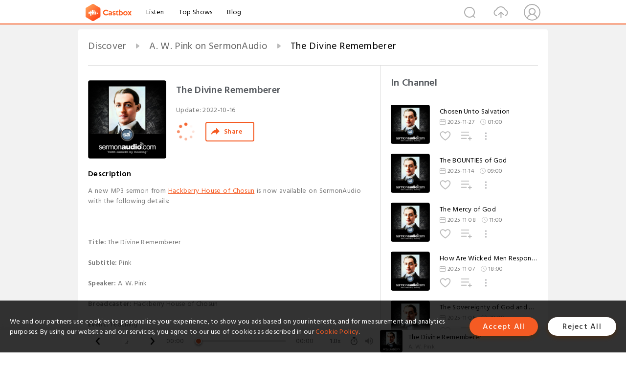

--- FILE ---
content_type: text/html; charset=utf-8
request_url: https://castbox.fm/episode/The-Divine-Rememberer-id125313-id540974346
body_size: 15889
content:
<!DOCTYPE html>
<html lang="en">
<head>
  <meta charset="utf-8">
  <title>The Divine Rememberer</title>
  <link rel="canonical" href="https://castbox.fm/episode/The-Divine-Rememberer-id125313-id540974346" >
  
  <link rel="dns-prefetch" href="https//s3.castbox.fm">
  <link rel="dns-prefetch" href="https//everest.castbox.fm">
  <link rel="dns-prefetch" href="https//data.castbox.fm">
  <meta http-equiv="X-UA-Compatible" content="IE=edge,chrome=1">
  <meta name="viewport" content="width=device-width, initial-scale=1, user-scalable=no" >
  
  <link rel="icon" href="https://s3.castbox.fm/app/castbox/static/images/logo_120.png" type="image/x-icon">
  <meta name="apple-mobile-web-app-title" content="Castbox">
  <meta name="apple-mobile-web-app-capable" content="yes">
  <meta name="twitter:site" content="@CastBox_FM" >
  <meta name="twitter:creator" content="@CastBox_FM">
  <meta name="twitter:domain" content="castbox.fm">
  
      <meta name="twitter:card" content="summary" >
      <meta name="twitter:card" content="player" >
      <meta name="twitter:player" content="https://castbox.fm/app/castbox/player/id125313/id540974346?v=03" >
      <meta property="twitter:player:height" content="500">
      <meta property="twitter:player:width" content="500">
      <meta name="twitter:player:width" content="500" >
      <meta name="twitter:player:height" content="500" >
      <meta property="og:image:width" content="600" >
      <meta property="og:image:height" content="600" >
      
  <meta property="twitter:title" content="The Divine Rememberer" >
  <meta property="twitter:image" content="https://vps.sermonaudio.com/resize_image/speakers/albumart/1400/1400/12295-0001.JPG" >
  <meta property="twitter:description" content="A new MP3 sermon from <a rel=&quot;nofollow&quot;href=&quot;http://www.sermonaudio.com/source_detail.asp?sourceid=aservant70&quot;>Hackberry House of Ch..." >
  <meta property="al:ios:url" content="castbox://episode/The-Divine-Rememberer-id125313-id540974346" >
  <meta property="al:ios:app_store_id" content="1100218439" >
  <meta property="al:ios:app_name" content="Castbox" >
  <meta property="al:android:url" content="castbox://episode/The-Divine-Rememberer-id125313-id540974346" >
  <meta property="al:android:package" content="fm.castbox.audiobook.radio.podcast" >
  <meta property="al:android:app_name" content="Castbox" >
  <meta property="al:web:url" content="https://castbox.fm/episode/The-Divine-Rememberer-id125313-id540974346" >
  <meta property="fb:app_id" content="1840752496197771" >
  <meta property="og:type" content="article" >
  <meta property="og:site_name" content="Castbox" />
  <meta property="og:url" content="https://castbox.fm/episode/The-Divine-Rememberer-id125313-id540974346" >
  <meta property="og:image" content="https://vps.sermonaudio.com/resize_image/speakers/albumart/1400/1400/12295-0001.JPG" >
  <meta property="og:title" content="The Divine Rememberer" >
  <meta property="og:description" content="A new MP3 sermon from <a rel=&quot;nofollow&quot;href=&quot;http://www.sermonaudio.com/source_detail.asp?sourceid=aservant70&quot;>Hackberry House of Ch..." >
  <meta property="twitter:app:id:iphone" content="1243410543">
  <meta property="twitter:app:id:googleplay" content="fm.castbox.audiobook.radio.podcast">
  <meta name="description" content="A new MP3 sermon from <a rel=&quot;nofollow&quot;href=&quot;http://www.sermonaudio.com/source_detail.asp?sourceid=aservant70&quot;>Hackberry House of Ch..." >
  <meta name="keywords" content="Free iPhone Podcast App, Free Podcast App, Rachel Maddow, Bill Bur Podcast, NPR, WNYC, WBEZ, This American Life, In-audio Search, What is Podcasting, Serial Podcast, On Demand Podcast, Public Radio" >
  <meta name="theme-color" content="rgba(64, 64, 64, 0.9)" />
  <link rel="search" type="application/opensearchdescription+xml" href="https://castbox.fm/opensearch.xml" title="Castbox">
  
  <link href="https://fonts.googleapis.com/css?family=Hind+Siliguri:300,400,500,600" rel="stylesheet"><link rel="stylesheet" type="text/css" href="https://s3.castbox.fm/app/castbox/static/css/slick.min.css" >
  <script type="application/ld+json">
{"@context":"http://schema.org","@type":"BreadcrumbList","itemListElement":[{"@type":"ListItem","position":1,"item":{"@id":"https://castbox.fm/home","name":"Channels","image":"https://s3.castbox.fm/app/castbox/static/images/logo.png"}},{"@type":"ListItem","position":2,"item":{"@id":"https://castbox.fm/channel/A.-W.-Pink-on-SermonAudio-id125313","name":"A.%20W.%20Pink%20on%20SermonAudio","image":"https://vps.sermonaudio.com/resize_image/speakers/albumart/1400/1400/12295-0001.JPG"}},{"@type":"ListItem","position":3,"item":{"@id":"https://castbox.fm/episode/The-Divine-Rememberer-id125313-id540974346","name":"The%20Divine%20Rememberer","image":"https://vps.sermonaudio.com/resize_image/speakers/albumart/1400/1400/12295-0001.JPG"}}]}
</script>
  <link rel="manifest" id="pwaLink" href="/api/pwa/manifest.json">
  
  
  <script type='text/javascript'>
    if (document.documentElement.clientWidth <= 720) {
      document.documentElement.style.fontSize = document.documentElement.clientWidth / 7.2 + 'px'
    } else {
      document.documentElement.style.fontSize = '100px'
    }
    window.onloadcallback=function(){}
  </script>
  
  <link data-chunk="global" rel="stylesheet" href="https://s3.castbox.fm/webstatic/css/vendors~global.96c36ed4.chunk.css">
<link data-chunk="global" rel="stylesheet" href="https://s3.castbox.fm/webstatic/css/global.c7478bb9.chunk.css">
<link data-chunk="castbox.main" rel="stylesheet" href="https://s3.castbox.fm/webstatic/css/castbox.main.ed6e5c24.chunk.css">
<link data-chunk="genre" rel="stylesheet" href="https://s3.castbox.fm/webstatic/css/genre.504f9e8b.chunk.css">
<link data-chunk="ep" rel="stylesheet" href="https://s3.castbox.fm/webstatic/css/ep.fe499db8.chunk.css">
</head>
<body>
  <div id="root"><div class="castboxGlobal"><div style="width:0;height:0"><audio style="width:100%;height:100%" preload="auto"><source src="https://mp3.sermonaudio.com/filearea/1016221356532204/1016221356532204.mp3"/></audio></div><div class="castboxMain"><div class="mainBox"><div id="castboxHeader"><div class="castboxHeaderContainer"><div class="nav-item left navLogo"><a href="/"><img class="logoTextCover" src="https://s3.castbox.fm/webstatic/images/navLogo.c3d5a81b.png"/></a><a class="nav-item link" href="/home">Listen</a><a class="nav-item link" href="/categories/0">Top Shows</a><a class="nav-item link" href="/blog">Blog</a></div><div><div class="nav-item right topUserNav"><div class="userNav right"><div class="userNav-icon"><img class="userNav-img" src="https://s3.castbox.fm/webstatic/images/userIcon.06c408dc.png"/></div></div></div><div class="nav-item right upload"><a href="/creator/upload"><img class="img" src="https://s3.castbox.fm/webstatic/images/upload_icon.521c956a.png"/></a></div><div class="nav-item right search"><img class="img" src="https://s3.castbox.fm/webstatic/images/search_icon.3958760d.png"/></div></div></div></div><div style="padding-bottom:56px;min-height:100vh" id="childrenBox" class="childrenBox"><div class="topCon"></div><div class="topLeftCon"></div><div class="topRightCon"></div><div class="trackPlay clearfix childContent"><div style="text-align:left" class="guru-breadcrumb"><span class="guru-breadcrumb-item"><span style="max-width:40%" class="breadcrumb-text"><a href="/home">Discover</a></span><img class="breadcrumbImage" src="[data-uri]"/></span><span class="guru-breadcrumb-item"><span style="max-width:40%" class="breadcrumb-text"><a href="/channel/A.-W.-Pink-on-SermonAudio-id125313">A. W. Pink on SermonAudio</a></span><img class="breadcrumbImage" src="[data-uri]"/></span><span class="guru-breadcrumb-item active"><span style="max-width:40%" class="breadcrumb-text">The Divine Rememberer</span></span></div><div class="leftContainer"><div class="trackinfo"><div class="trackinfo-cover" data-episode_id="01de5143c1e6a14ece96c5868daa40d92298b184-2c0252c7d65c4c5c83e448e876e1e73cc2d13421"><div style="display:inline-block;height:100%;width:100%;overflow:hidden;border-radius:4px;background-color:#A9B8AD" class="coverImgContainer"><img style="display:inline-block;opacity:1;width:100%;height:100%" src="https://vps.sermonaudio.com/resize_image/speakers/albumart/1400/1400/12295-0001.JPG" class="cover" alt="The Divine Rememberer" title="The Divine Rememberer"/></div></div><div class="trackinfo-titleBox"><h1 title="The Divine Rememberer" class="trackinfo-title"><div id="box-pro-ellipsis-176960709945572" class="box-ellipsis box-ellipsis-lineClamp"><style>#box-pro-ellipsis-176960709945572{-webkit-line-clamp:2;}</style><span>The Divine Rememberer</span></div></h1><div class="trackinfo-con-des"><span class="item">Update: <!-- -->2022-10-16</span><span class="item"></span></div><div class="trackinfo-ctrls"><div class="player_play_btn pause loading " style="display:inline-block;cursor:pointer;margin-right:20px"></div><span><div class="sharePageBtn">Share</div></span></div></div><div class="trackinfo-des-title-wrapper"><p class="trackinfo-des-title ">Description</p></div><div class="trackinfo-des"><span class="box-ellipsis"><div>A new MP3 sermon from <a rel="nofollow"href="http://www.sermonaudio.com/source_detail.asp?sourceid=aservant70">Hackberry House of Chosun</a> is now available on SermonAudio with the following details:<br><br><br /><br /><b>Title:</b> The Divine Rememberer<br><br /><b>Subtitle:</b> Pink<br><br /><b>Speaker:</b> A. W. Pink<br><br /><b>Broadcaster:</b> Hackberry House of Chosun<br><br /><b>Event:</b> Teaching<br><br /><b>Date:</b> 10/17/2022<br><br /><b>Bible:</b> Psalm 1<a onclick="window.onEpTimeChange('36:23'); return false;" href="/episode/The-Divine-Rememberer-id125313-id540974346?&_t=36:23">36:23</a> <br><br /><b>Length:</b> 10 min.</div></span></div><div class="seeMorebtn seeMorebtn_up"><img class="img" src="[data-uri]"/></div></div><div class="trackPlay-comment"><div id="comments" class="commentList"><div class="commentList-title"><span>Comments<!-- --> </span></div><div class="addComment clearfix"><form class="addCommentForm"><div class="commentInputBox"><input type="text" value="" class="commentInputBox-input" placeholder="Sign in to Comment"/><input type="submit" style="display:none"/></div><div class="userCover"><div style="display:inline-block;height:100%;width:100%;overflow:hidden;border-radius:4px;background-color:#A9B8AD" class="coverImgContainer"><img style="display:inline-block;opacity:1;width:100%;height:100%" src="[data-uri]" class="userCover-img"/></div></div></form></div><div class="commentList-box"><div class="commentListCon"><div><div style="text-align:center" id="LoadInline"><img style="width:.84rem;max-width:64px;height:.84rem;max-height:64px" src="[data-uri]" alt="loading"/></div></div></div></div></div></div></div><div class="rightContainer"><div class="rightContainer-item"><div class="TrackList"><div class="trackListCon"><div class="clearfix"><div class="trackListCon_title">In Channel</div></div><div class="trackListCon_list" style="height:600px"><div><section class="episodeRow opacityinAnimate"><div class="ep-item isSmall"><div class="ep-item-cover"><a href="/episode/Chosen-Unto-Salvation-id125313-id876939676"><div style="display:inline-block;height:100%;width:100%;overflow:hidden;border-radius:4px;background-color:#A9B8AD" class="coverImgContainer"><img style="display:inline-block;opacity:1;width:100%;height:100%" src="https://vps.sermonaudio.com/resize_image/speakers/albumart/1400/1400/12295-0001.JPG" class="image" alt="Chosen Unto Salvation" title="Chosen Unto Salvation"/></div></a></div><div class="ep-item-con"><a href="/episode/Chosen-Unto-Salvation-id125313-id876939676"><p title="Chosen Unto Salvation" class="ep-item-con-title"><span class="ellipsis" style="display:inline-block">Chosen Unto Salvation</span></p></a><p class="ep-item-con-des"><span class="item icon date">2025-11-27</span><span class="item icon time">01:00</span></p><div class="ep-item-con-btns"><p class="btn-item like"></p><span class="btn-item add-2epl"><div class="playlists-modal"><div class="playlists-modal-target"><div class="add-2epl-btn"></div></div></div></span><span class="btn-item add-2epl more-point"><div class="playlists-modal"><div class="playlists-modal-target"><div class="add-2epl-btn epl-more-action"></div></div></div></span></div></div><div class="ep-item-ctrls"><a class="ctrlItem play" href="/episode/Chosen-Unto-Salvation-id125313-id876939676"></a></div></div><div class="audiobox"></div></section><section class="episodeRow opacityinAnimate"><div class="ep-item isSmall"><div class="ep-item-cover"><a href="/episode/The-BOUNTIES-of-God-id125313-id871762868"><div style="display:inline-block;height:100%;width:100%;overflow:hidden;border-radius:4px;background-color:#A9B8AD" class="coverImgContainer"><img style="display:inline-block;opacity:1;width:100%;height:100%" src="https://vps.sermonaudio.com/resize_image/speakers/albumart/1400/1400/12295-0001.JPG" class="image" alt="The BOUNTIES of God" title="The BOUNTIES of God"/></div></a></div><div class="ep-item-con"><a href="/episode/The-BOUNTIES-of-God-id125313-id871762868"><p title="The BOUNTIES of God" class="ep-item-con-title"><span class="ellipsis" style="display:inline-block">The BOUNTIES of God</span></p></a><p class="ep-item-con-des"><span class="item icon date">2025-11-14</span><span class="item icon time">09:00</span></p><div class="ep-item-con-btns"><p class="btn-item like"></p><span class="btn-item add-2epl"><div class="playlists-modal"><div class="playlists-modal-target"><div class="add-2epl-btn"></div></div></div></span><span class="btn-item add-2epl more-point"><div class="playlists-modal"><div class="playlists-modal-target"><div class="add-2epl-btn epl-more-action"></div></div></div></span></div></div><div class="ep-item-ctrls"><a class="ctrlItem play" href="/episode/The-BOUNTIES-of-God-id125313-id871762868"></a></div></div><div class="audiobox"></div></section><section class="episodeRow opacityinAnimate"><div class="ep-item isSmall"><div class="ep-item-cover"><a href="/episode/The-Mercy-of-God-id125313-id871007609"><div style="display:inline-block;height:100%;width:100%;overflow:hidden;border-radius:4px;background-color:#A9B8AD" class="coverImgContainer"><img style="display:inline-block;opacity:1;width:100%;height:100%" src="https://vps.sermonaudio.com/resize_image/speakers/albumart/1400/1400/12295-0001.JPG" class="image" alt="The Mercy of God" title="The Mercy of God"/></div></a></div><div class="ep-item-con"><a href="/episode/The-Mercy-of-God-id125313-id871007609"><p title="The Mercy of God" class="ep-item-con-title"><span class="ellipsis" style="display:inline-block">The Mercy of God</span></p></a><p class="ep-item-con-des"><span class="item icon date">2025-11-08</span><span class="item icon time">11:00</span></p><div class="ep-item-con-btns"><p class="btn-item like"></p><span class="btn-item add-2epl"><div class="playlists-modal"><div class="playlists-modal-target"><div class="add-2epl-btn"></div></div></div></span><span class="btn-item add-2epl more-point"><div class="playlists-modal"><div class="playlists-modal-target"><div class="add-2epl-btn epl-more-action"></div></div></div></span></div></div><div class="ep-item-ctrls"><a class="ctrlItem play" href="/episode/The-Mercy-of-God-id125313-id871007609"></a></div></div><div class="audiobox"></div></section><section class="episodeRow opacityinAnimate"><div class="ep-item isSmall"><div class="ep-item-cover"><a href="/episode/How-Are-Wicked-Men-Responsible-For-Carrying-Out-God&#x27;s-Eternal-Decree--id125313-id871007607"><div style="display:inline-block;height:100%;width:100%;overflow:hidden;border-radius:4px;background-color:#A9B8AD" class="coverImgContainer"><img style="display:inline-block;opacity:1;width:100%;height:100%" src="https://vps.sermonaudio.com/resize_image/speakers/albumart/1400/1400/12295-0001.JPG" class="image" alt="How Are Wicked Men Responsible For Carrying Out God&#x27;s Eternal Decree?" title="How Are Wicked Men Responsible For Carrying Out God&#x27;s Eternal Decree?"/></div></a></div><div class="ep-item-con"><a href="/episode/How-Are-Wicked-Men-Responsible-For-Carrying-Out-God&#x27;s-Eternal-Decree--id125313-id871007607"><p title="How Are Wicked Men Responsible For Carrying Out God&#x27;s Eternal Decree?" class="ep-item-con-title"><span class="ellipsis" style="display:inline-block">How Are Wicked Men Responsible For Carrying Out God&#x27;s Eternal Decree?</span></p></a><p class="ep-item-con-des"><span class="item icon date">2025-11-07</span><span class="item icon time">18:00</span></p><div class="ep-item-con-btns"><p class="btn-item like"></p><span class="btn-item add-2epl"><div class="playlists-modal"><div class="playlists-modal-target"><div class="add-2epl-btn"></div></div></div></span><span class="btn-item add-2epl more-point"><div class="playlists-modal"><div class="playlists-modal-target"><div class="add-2epl-btn epl-more-action"></div></div></div></span></div></div><div class="ep-item-ctrls"><a class="ctrlItem play" href="/episode/How-Are-Wicked-Men-Responsible-For-Carrying-Out-God&#x27;s-Eternal-Decree--id125313-id871007607"></a></div></div><div class="audiobox"></div></section><section class="episodeRow opacityinAnimate"><div class="ep-item isSmall"><div class="ep-item-cover"><a href="/episode/The-Sovereignty-of-God-and-Human-Responsibility---1-of-2-id125313-id867441393"><div style="display:inline-block;height:100%;width:100%;overflow:hidden;border-radius:4px;background-color:#A9B8AD" class="coverImgContainer"><img style="display:inline-block;opacity:1;width:100%;height:100%" src="https://vps.sermonaudio.com/resize_image/speakers/albumart/1400/1400/12295-0001.JPG" class="image" alt="The Sovereignty of God and Human Responsibility - 1 of 2" title="The Sovereignty of God and Human Responsibility - 1 of 2"/></div></a></div><div class="ep-item-con"><a href="/episode/The-Sovereignty-of-God-and-Human-Responsibility---1-of-2-id125313-id867441393"><p title="The Sovereignty of God and Human Responsibility - 1 of 2" class="ep-item-con-title"><span class="ellipsis" style="display:inline-block">The Sovereignty of God and Human Responsibility - 1 of 2</span></p></a><p class="ep-item-con-des"><span class="item icon date">2025-11-06</span><span class="item icon time">30:00</span></p><div class="ep-item-con-btns"><p class="btn-item like"></p><span class="btn-item add-2epl"><div class="playlists-modal"><div class="playlists-modal-target"><div class="add-2epl-btn"></div></div></div></span><span class="btn-item add-2epl more-point"><div class="playlists-modal"><div class="playlists-modal-target"><div class="add-2epl-btn epl-more-action"></div></div></div></span></div></div><div class="ep-item-ctrls"><a class="ctrlItem play" href="/episode/The-Sovereignty-of-God-and-Human-Responsibility---1-of-2-id125313-id867441393"></a></div></div><div class="audiobox"></div></section><section class="episodeRow opacityinAnimate"><div class="ep-item isSmall"><div class="ep-item-cover"><a href="/episode/The-Sovereignty-of-God---Conclusion-id125313-id867244222"><div style="display:inline-block;height:100%;width:100%;overflow:hidden;border-radius:4px;background-color:#A9B8AD" class="coverImgContainer"><img style="display:inline-block;opacity:1;width:100%;height:100%" src="https://vps.sermonaudio.com/resize_image/speakers/albumart/1400/1400/12295-0001.JPG" class="image" alt="The Sovereignty of God - Conclusion" title="The Sovereignty of God - Conclusion"/></div></a></div><div class="ep-item-con"><a href="/episode/The-Sovereignty-of-God---Conclusion-id125313-id867244222"><p title="The Sovereignty of God - Conclusion" class="ep-item-con-title"><span class="ellipsis" style="display:inline-block">The Sovereignty of God - Conclusion</span></p></a><p class="ep-item-con-des"><span class="item icon date">2025-11-06</span><span class="item icon time">34:00</span></p><div class="ep-item-con-btns"><p class="btn-item like"></p><span class="btn-item add-2epl"><div class="playlists-modal"><div class="playlists-modal-target"><div class="add-2epl-btn"></div></div></div></span><span class="btn-item add-2epl more-point"><div class="playlists-modal"><div class="playlists-modal-target"><div class="add-2epl-btn epl-more-action"></div></div></div></span></div></div><div class="ep-item-ctrls"><a class="ctrlItem play" href="/episode/The-Sovereignty-of-God---Conclusion-id125313-id867244222"></a></div></div><div class="audiobox"></div></section><section class="episodeRow opacityinAnimate"><div class="ep-item isSmall"><div class="ep-item-cover"><a href="/episode/Why-is-it--id125313-id861650826"><div style="display:inline-block;height:100%;width:100%;overflow:hidden;border-radius:4px;background-color:#A9B8AD" class="coverImgContainer"><img style="display:inline-block;opacity:1;width:100%;height:100%" src="https://vps.sermonaudio.com/resize_image/speakers/albumart/1400/1400/12295-0001.JPG" class="image" alt="Why is it?" title="Why is it?"/></div></a></div><div class="ep-item-con"><a href="/episode/Why-is-it--id125313-id861650826"><p title="Why is it?" class="ep-item-con-title"><span class="ellipsis" style="display:inline-block">Why is it?</span></p></a><p class="ep-item-con-des"><span class="item icon date">2025-10-31</span><span class="item icon time">02:00</span></p><div class="ep-item-con-btns"><p class="btn-item like"></p><span class="btn-item add-2epl"><div class="playlists-modal"><div class="playlists-modal-target"><div class="add-2epl-btn"></div></div></div></span><span class="btn-item add-2epl more-point"><div class="playlists-modal"><div class="playlists-modal-target"><div class="add-2epl-btn epl-more-action"></div></div></div></span></div></div><div class="ep-item-ctrls"><a class="ctrlItem play" href="/episode/Why-is-it--id125313-id861650826"></a></div></div><div class="audiobox"></div></section><section class="episodeRow opacityinAnimate"><div class="ep-item isSmall"><div class="ep-item-cover"><a href="/episode/The-Total-Depravity-of-Man---Origen-id125313-id861437108"><div style="display:inline-block;height:100%;width:100%;overflow:hidden;border-radius:4px;background-color:#A9B8AD" class="coverImgContainer"><img style="display:inline-block;opacity:1;width:100%;height:100%" src="https://vps.sermonaudio.com/resize_image/speakers/albumart/1400/1400/12295-0001.JPG" class="image" alt="The Total Depravity of Man - Origen" title="The Total Depravity of Man - Origen"/></div></a></div><div class="ep-item-con"><a href="/episode/The-Total-Depravity-of-Man---Origen-id125313-id861437108"><p title="The Total Depravity of Man - Origen" class="ep-item-con-title"><span class="ellipsis" style="display:inline-block">The Total Depravity of Man - Origen</span></p></a><p class="ep-item-con-des"><span class="item icon date">2025-10-30</span><span class="item icon time">01:19:00</span></p><div class="ep-item-con-btns"><p class="btn-item like"></p><span class="btn-item add-2epl"><div class="playlists-modal"><div class="playlists-modal-target"><div class="add-2epl-btn"></div></div></div></span><span class="btn-item add-2epl more-point"><div class="playlists-modal"><div class="playlists-modal-target"><div class="add-2epl-btn epl-more-action"></div></div></div></span></div></div><div class="ep-item-ctrls"><a class="ctrlItem play" href="/episode/The-Total-Depravity-of-Man---Origen-id125313-id861437108"></a></div></div><div class="audiobox"></div></section><section class="episodeRow opacityinAnimate"><div class="ep-item isSmall"><div class="ep-item-cover"><a href="/episode/The-Total-Depravity-of-Man---Introduction-id125313-id861437107"><div style="display:inline-block;height:100%;width:100%;overflow:hidden;border-radius:4px;background-color:#A9B8AD" class="coverImgContainer"><img style="display:inline-block;opacity:1;width:100%;height:100%" src="https://vps.sermonaudio.com/resize_image/speakers/albumart/1400/1400/12295-0001.JPG" class="image" alt="The Total Depravity of Man - Introduction" title="The Total Depravity of Man - Introduction"/></div></a></div><div class="ep-item-con"><a href="/episode/The-Total-Depravity-of-Man---Introduction-id125313-id861437107"><p title="The Total Depravity of Man - Introduction" class="ep-item-con-title"><span class="ellipsis" style="display:inline-block">The Total Depravity of Man - Introduction</span></p></a><p class="ep-item-con-des"><span class="item icon date">2025-10-30</span><span class="item icon time">16:00</span></p><div class="ep-item-con-btns"><p class="btn-item like"></p><span class="btn-item add-2epl"><div class="playlists-modal"><div class="playlists-modal-target"><div class="add-2epl-btn"></div></div></div></span><span class="btn-item add-2epl more-point"><div class="playlists-modal"><div class="playlists-modal-target"><div class="add-2epl-btn epl-more-action"></div></div></div></span></div></div><div class="ep-item-ctrls"><a class="ctrlItem play" href="/episode/The-Total-Depravity-of-Man---Introduction-id125313-id861437107"></a></div></div><div class="audiobox"></div></section><section class="episodeRow opacityinAnimate"><div class="ep-item isSmall"><div class="ep-item-cover"><a href="/episode/That-is-why-the-world-hates-you!-id125313-id861005605"><div style="display:inline-block;height:100%;width:100%;overflow:hidden;border-radius:4px;background-color:#A9B8AD" class="coverImgContainer"><img style="display:inline-block;opacity:1;width:100%;height:100%" src="https://vps.sermonaudio.com/resize_image/speakers/albumart/1400/1400/12295-0001.JPG" class="image" alt="That is why the world hates you!" title="That is why the world hates you!"/></div></a></div><div class="ep-item-con"><a href="/episode/That-is-why-the-world-hates-you!-id125313-id861005605"><p title="That is why the world hates you!" class="ep-item-con-title"><span class="ellipsis" style="display:inline-block">That is why the world hates you!</span></p></a><p class="ep-item-con-des"><span class="item icon date">2025-10-29</span><span class="item icon time">01:00</span></p><div class="ep-item-con-btns"><p class="btn-item like"></p><span class="btn-item add-2epl"><div class="playlists-modal"><div class="playlists-modal-target"><div class="add-2epl-btn"></div></div></div></span><span class="btn-item add-2epl more-point"><div class="playlists-modal"><div class="playlists-modal-target"><div class="add-2epl-btn epl-more-action"></div></div></div></span></div></div><div class="ep-item-ctrls"><a class="ctrlItem play" href="/episode/That-is-why-the-world-hates-you!-id125313-id861005605"></a></div></div><div class="audiobox"></div></section><section class="episodeRow opacityinAnimate"><div class="ep-item isSmall"><div class="ep-item-cover"><a href="/episode/The-Value-of-the-Doctrine-of-God&#x27;s-Sovereignty-id125313-id861005602"><div style="display:inline-block;height:100%;width:100%;overflow:hidden;border-radius:4px;background-color:#A9B8AD" class="coverImgContainer"><img style="display:inline-block;opacity:1;width:100%;height:100%" src="https://vps.sermonaudio.com/resize_image/speakers/albumart/1400/1400/12295-0001.JPG" class="image" alt="The Value of the Doctrine of God&#x27;s Sovereignty" title="The Value of the Doctrine of God&#x27;s Sovereignty"/></div></a></div><div class="ep-item-con"><a href="/episode/The-Value-of-the-Doctrine-of-God&#x27;s-Sovereignty-id125313-id861005602"><p title="The Value of the Doctrine of God&#x27;s Sovereignty" class="ep-item-con-title"><span class="ellipsis" style="display:inline-block">The Value of the Doctrine of God&#x27;s Sovereignty</span></p></a><p class="ep-item-con-des"><span class="item icon date">2025-10-29</span><span class="item icon time">34:00</span></p><div class="ep-item-con-btns"><p class="btn-item like"></p><span class="btn-item add-2epl"><div class="playlists-modal"><div class="playlists-modal-target"><div class="add-2epl-btn"></div></div></div></span><span class="btn-item add-2epl more-point"><div class="playlists-modal"><div class="playlists-modal-target"><div class="add-2epl-btn epl-more-action"></div></div></div></span></div></div><div class="ep-item-ctrls"><a class="ctrlItem play" href="/episode/The-Value-of-the-Doctrine-of-God&#x27;s-Sovereignty-id125313-id861005602"></a></div></div><div class="audiobox"></div></section><section class="episodeRow opacityinAnimate"><div class="ep-item isSmall"><div class="ep-item-cover"><a href="/episode/The-sorrow-of-the-world!-id125313-id858357404"><div style="display:inline-block;height:100%;width:100%;overflow:hidden;border-radius:4px;background-color:#A9B8AD" class="coverImgContainer"><img style="display:inline-block;opacity:1;width:100%;height:100%" src="https://vps.sermonaudio.com/resize_image/speakers/albumart/1400/1400/12295-0001.JPG" class="image" alt="The sorrow of the world!" title="The sorrow of the world!"/></div></a></div><div class="ep-item-con"><a href="/episode/The-sorrow-of-the-world!-id125313-id858357404"><p title="The sorrow of the world!" class="ep-item-con-title"><span class="ellipsis" style="display:inline-block">The sorrow of the world!</span></p></a><p class="ep-item-con-des"><span class="item icon date">2025-10-20</span><span class="item icon time">01:00</span></p><div class="ep-item-con-btns"><p class="btn-item like"></p><span class="btn-item add-2epl"><div class="playlists-modal"><div class="playlists-modal-target"><div class="add-2epl-btn"></div></div></div></span><span class="btn-item add-2epl more-point"><div class="playlists-modal"><div class="playlists-modal-target"><div class="add-2epl-btn epl-more-action"></div></div></div></span></div></div><div class="ep-item-ctrls"><a class="ctrlItem play" href="/episode/The-sorrow-of-the-world!-id125313-id858357404"></a></div></div><div class="audiobox"></div></section><section class="episodeRow opacityinAnimate"><div class="ep-item isSmall"><div class="ep-item-cover"><a href="/episode/Prayer---What-Things-Soever-You-Desire-id125313-id855485679"><div style="display:inline-block;height:100%;width:100%;overflow:hidden;border-radius:4px;background-color:#A9B8AD" class="coverImgContainer"><img style="display:inline-block;opacity:1;width:100%;height:100%" src="https://vps.sermonaudio.com/resize_image/speakers/albumart/1400/1400/12295-0001.JPG" class="image" alt="Prayer - What Things Soever You Desire" title="Prayer - What Things Soever You Desire"/></div></a></div><div class="ep-item-con"><a href="/episode/Prayer---What-Things-Soever-You-Desire-id125313-id855485679"><p title="Prayer - What Things Soever You Desire" class="ep-item-con-title"><span class="ellipsis" style="display:inline-block">Prayer - What Things Soever You Desire</span></p></a><p class="ep-item-con-des"><span class="item icon date">2025-10-10</span><span class="item icon time">04:00</span></p><div class="ep-item-con-btns"><p class="btn-item like"></p><span class="btn-item add-2epl"><div class="playlists-modal"><div class="playlists-modal-target"><div class="add-2epl-btn"></div></div></div></span><span class="btn-item add-2epl more-point"><div class="playlists-modal"><div class="playlists-modal-target"><div class="add-2epl-btn epl-more-action"></div></div></div></span></div></div><div class="ep-item-ctrls"><a class="ctrlItem play" href="/episode/Prayer---What-Things-Soever-You-Desire-id125313-id855485679"></a></div></div><div class="audiobox"></div></section><section class="episodeRow opacityinAnimate"><div class="ep-item isSmall"><div class="ep-item-cover"><a href="/episode/The-Cursings-of-God-id125313-id855463147"><div style="display:inline-block;height:100%;width:100%;overflow:hidden;border-radius:4px;background-color:#A9B8AD" class="coverImgContainer"><img style="display:inline-block;opacity:1;width:100%;height:100%" src="https://vps.sermonaudio.com/resize_image/speakers/albumart/1400/1400/12295-0001.JPG" class="image" alt="The Cursings of God" title="The Cursings of God"/></div></a></div><div class="ep-item-con"><a href="/episode/The-Cursings-of-God-id125313-id855463147"><p title="The Cursings of God" class="ep-item-con-title"><span class="ellipsis" style="display:inline-block">The Cursings of God</span></p></a><p class="ep-item-con-des"><span class="item icon date">2025-10-10</span><span class="item icon time">10:00</span></p><div class="ep-item-con-btns"><p class="btn-item like"></p><span class="btn-item add-2epl"><div class="playlists-modal"><div class="playlists-modal-target"><div class="add-2epl-btn"></div></div></div></span><span class="btn-item add-2epl more-point"><div class="playlists-modal"><div class="playlists-modal-target"><div class="add-2epl-btn epl-more-action"></div></div></div></span></div></div><div class="ep-item-ctrls"><a class="ctrlItem play" href="/episode/The-Cursings-of-God-id125313-id855463147"></a></div></div><div class="audiobox"></div></section><section class="episodeRow opacityinAnimate"><div class="ep-item isSmall"><div class="ep-item-cover"><a href="/episode/The-Sovereignty-of-God-in-Creation-id125313-id849026732"><div style="display:inline-block;height:100%;width:100%;overflow:hidden;border-radius:4px;background-color:#A9B8AD" class="coverImgContainer"><img style="display:inline-block;opacity:1;width:100%;height:100%" src="https://vps.sermonaudio.com/resize_image/speakers/albumart/1400/1400/12295-0001.JPG" class="image" alt="The Sovereignty of God in Creation" title="The Sovereignty of God in Creation"/></div></a></div><div class="ep-item-con"><a href="/episode/The-Sovereignty-of-God-in-Creation-id125313-id849026732"><p title="The Sovereignty of God in Creation" class="ep-item-con-title"><span class="ellipsis" style="display:inline-block">The Sovereignty of God in Creation</span></p></a><p class="ep-item-con-des"><span class="item icon date">2025-09-20</span><span class="item icon time">09:00</span></p><div class="ep-item-con-btns"><p class="btn-item like"></p><span class="btn-item add-2epl"><div class="playlists-modal"><div class="playlists-modal-target"><div class="add-2epl-btn"></div></div></div></span><span class="btn-item add-2epl more-point"><div class="playlists-modal"><div class="playlists-modal-target"><div class="add-2epl-btn epl-more-action"></div></div></div></span></div></div><div class="ep-item-ctrls"><a class="ctrlItem play" href="/episode/The-Sovereignty-of-God-in-Creation-id125313-id849026732"></a></div></div><div class="audiobox"></div></section><section class="episodeRow opacityinAnimate"><div class="ep-item isSmall"><div class="ep-item-cover"><a href="/episode/Our-Attitude-Toward-God&#x27;s-Sovereignty-id125313-id843417993"><div style="display:inline-block;height:100%;width:100%;overflow:hidden;border-radius:4px;background-color:#A9B8AD" class="coverImgContainer"><img style="display:inline-block;opacity:1;width:100%;height:100%" src="https://vps.sermonaudio.com/resize_image/speakers/albumart/1400/1400/12295-0001.JPG" class="image" alt="Our Attitude Toward God&#x27;s Sovereignty" title="Our Attitude Toward God&#x27;s Sovereignty"/></div></a></div><div class="ep-item-con"><a href="/episode/Our-Attitude-Toward-God&#x27;s-Sovereignty-id125313-id843417993"><p title="Our Attitude Toward God&#x27;s Sovereignty" class="ep-item-con-title"><span class="ellipsis" style="display:inline-block">Our Attitude Toward God&#x27;s Sovereignty</span></p></a><p class="ep-item-con-des"><span class="item icon date">2025-09-05</span><span class="item icon time">30:00</span></p><div class="ep-item-con-btns"><p class="btn-item like"></p><span class="btn-item add-2epl"><div class="playlists-modal"><div class="playlists-modal-target"><div class="add-2epl-btn"></div></div></div></span><span class="btn-item add-2epl more-point"><div class="playlists-modal"><div class="playlists-modal-target"><div class="add-2epl-btn epl-more-action"></div></div></div></span></div></div><div class="ep-item-ctrls"><a class="ctrlItem play" href="/episode/Our-Attitude-Toward-God&#x27;s-Sovereignty-id125313-id843417993"></a></div></div><div class="audiobox"></div></section><section class="episodeRow opacityinAnimate"><div class="ep-item isSmall"><div class="ep-item-cover"><a href="/episode/The-Sovereignty-of-God-and-Prayer-id125313-id842255227"><div style="display:inline-block;height:100%;width:100%;overflow:hidden;border-radius:4px;background-color:#A9B8AD" class="coverImgContainer"><img style="display:inline-block;opacity:1;width:100%;height:100%" src="https://vps.sermonaudio.com/resize_image/speakers/albumart/1400/1400/12295-0001.JPG" class="image" alt="The Sovereignty of God and Prayer" title="The Sovereignty of God and Prayer"/></div></a></div><div class="ep-item-con"><a href="/episode/The-Sovereignty-of-God-and-Prayer-id125313-id842255227"><p title="The Sovereignty of God and Prayer" class="ep-item-con-title"><span class="ellipsis" style="display:inline-block">The Sovereignty of God and Prayer</span></p></a><p class="ep-item-con-des"><span class="item icon date">2025-09-03</span><span class="item icon time">30:00</span></p><div class="ep-item-con-btns"><p class="btn-item like"></p><span class="btn-item add-2epl"><div class="playlists-modal"><div class="playlists-modal-target"><div class="add-2epl-btn"></div></div></div></span><span class="btn-item add-2epl more-point"><div class="playlists-modal"><div class="playlists-modal-target"><div class="add-2epl-btn epl-more-action"></div></div></div></span></div></div><div class="ep-item-ctrls"><a class="ctrlItem play" href="/episode/The-Sovereignty-of-God-and-Prayer-id125313-id842255227"></a></div></div><div class="audiobox"></div></section><section class="episodeRow opacityinAnimate"><div class="ep-item isSmall"><div class="ep-item-cover"><a href="/episode/God’s-Sovereignty-and-the-Human-Will-id125313-id841291436"><div style="display:inline-block;height:100%;width:100%;overflow:hidden;border-radius:4px;background-color:#A9B8AD" class="coverImgContainer"><img style="display:inline-block;opacity:1;width:100%;height:100%" src="https://vps.sermonaudio.com/resize_image/speakers/albumart/1400/1400/12295-0001.JPG" class="image" alt="God’s Sovereignty and the Human Will" title="God’s Sovereignty and the Human Will"/></div></a></div><div class="ep-item-con"><a href="/episode/God’s-Sovereignty-and-the-Human-Will-id125313-id841291436"><p title="God’s Sovereignty and the Human Will" class="ep-item-con-title"><span class="ellipsis" style="display:inline-block">God’s Sovereignty and the Human Will</span></p></a><p class="ep-item-con-des"><span class="item icon date">2025-08-31</span><span class="item icon time">38:00</span></p><div class="ep-item-con-btns"><p class="btn-item like"></p><span class="btn-item add-2epl"><div class="playlists-modal"><div class="playlists-modal-target"><div class="add-2epl-btn"></div></div></div></span><span class="btn-item add-2epl more-point"><div class="playlists-modal"><div class="playlists-modal-target"><div class="add-2epl-btn epl-more-action"></div></div></div></span></div></div><div class="ep-item-ctrls"><a class="ctrlItem play" href="/episode/God’s-Sovereignty-and-the-Human-Will-id125313-id841291436"></a></div></div><div class="audiobox"></div></section><section class="episodeRow opacityinAnimate"><div class="ep-item isSmall"><div class="ep-item-cover"><a href="/episode/The-Sovereignty-of-God-in-Administration-id125313-id841030973"><div style="display:inline-block;height:100%;width:100%;overflow:hidden;border-radius:4px;background-color:#A9B8AD" class="coverImgContainer"><img style="display:inline-block;opacity:1;width:100%;height:100%" src="https://vps.sermonaudio.com/resize_image/speakers/albumart/1400/1400/12295-0001.JPG" class="image" alt="The Sovereignty of God in Administration" title="The Sovereignty of God in Administration"/></div></a></div><div class="ep-item-con"><a href="/episode/The-Sovereignty-of-God-in-Administration-id125313-id841030973"><p title="The Sovereignty of God in Administration" class="ep-item-con-title"><span class="ellipsis" style="display:inline-block">The Sovereignty of God in Administration</span></p></a><p class="ep-item-con-des"><span class="item icon date">2025-08-29</span><span class="item icon time">33:00</span></p><div class="ep-item-con-btns"><p class="btn-item like"></p><span class="btn-item add-2epl"><div class="playlists-modal"><div class="playlists-modal-target"><div class="add-2epl-btn"></div></div></div></span><span class="btn-item add-2epl more-point"><div class="playlists-modal"><div class="playlists-modal-target"><div class="add-2epl-btn epl-more-action"></div></div></div></span></div></div><div class="ep-item-ctrls"><a class="ctrlItem play" href="/episode/The-Sovereignty-of-God-in-Administration-id125313-id841030973"></a></div></div><div class="audiobox"></div></section><section class="episodeRow opacityinAnimate"><div class="ep-item isSmall"><div class="ep-item-cover"><a href="/episode/The-Sovereignty-of-God---Introduction-id125313-id841030972"><div style="display:inline-block;height:100%;width:100%;overflow:hidden;border-radius:4px;background-color:#A9B8AD" class="coverImgContainer"><img style="display:inline-block;opacity:1;width:100%;height:100%" src="https://vps.sermonaudio.com/resize_image/speakers/albumart/1400/1400/12295-0001.JPG" class="image" alt="The Sovereignty of God - Introduction" title="The Sovereignty of God - Introduction"/></div></a></div><div class="ep-item-con"><a href="/episode/The-Sovereignty-of-God---Introduction-id125313-id841030972"><p title="The Sovereignty of God - Introduction" class="ep-item-con-title"><span class="ellipsis" style="display:inline-block">The Sovereignty of God - Introduction</span></p></a><p class="ep-item-con-des"><span class="item icon date">2025-08-29</span><span class="item icon time">20:00</span></p><div class="ep-item-con-btns"><p class="btn-item like"></p><span class="btn-item add-2epl"><div class="playlists-modal"><div class="playlists-modal-target"><div class="add-2epl-btn"></div></div></div></span><span class="btn-item add-2epl more-point"><div class="playlists-modal"><div class="playlists-modal-target"><div class="add-2epl-btn epl-more-action"></div></div></div></span></div></div><div class="ep-item-ctrls"><a class="ctrlItem play" href="/episode/The-Sovereignty-of-God---Introduction-id125313-id841030972"></a></div></div><div class="audiobox"></div></section><div style="text-align:center" id="LoadInline"><img style="width:.84rem;max-width:64px;height:.84rem;max-height:64px" src="[data-uri]" alt="loading"/></div></div></div></div></div></div><div class="rightContainer-item adBanner fadeInUp animated"><div style="display:none"></div></div><div class="footer-wrapper "><div class="rightContainer-item downloadPlay"><div class="downloadPlay-title-empty"></div><div class="downloadPlay-item clearfix google"><div class="link"><a target="_black" href="https://play.google.com/store/apps/details?id=fm.castbox.audiobook.radio.podcast&amp;referrer=utm_source%3Dcastbox_web%26utm_medium%3Dlink%26utm_campaign%3Dweb_right_bar%26utm_content%3D"><img style="width:100%" class="store" src="https://s3.castbox.fm/fa/00/5a/19fd024f1fa0d92ce80cd72cfe.png" alt="Google Play" title="Google Play"/></a></div><div class="text">Download from Google Play</div></div><div class="downloadPlay-item clearfix google"><div class="link"><a target="_black" href="https://itunes.apple.com/app/castbox-radio/id1243410543?pt=118301901&amp;mt=8&amp;ct=web_right_bar"><img style="width:100%" class="store" src="https://s3.castbox.fm/8a/81/60/605a1c40698998c6ff2ba624ea.png" alt="Castbox" title="App Store"/></a></div><div class="text">Download from App Store</div></div></div><div class="rightFooter rightContainer-item clearfix"><ul class="footerLinks"><li class="footerLinks-item"><a href="https://helpcenter.castbox.fm/portal/kb">FAQs</a></li></ul><div class="footerCounrtySel"><div><div class="footer_select_country"><img class="countryCover" src="/app/castbox/static/images/flags/us.svg" alt="us"/><span class="countryName">United States</span></div></div></div></div></div></div></div></div><div class="mainBoxFooter"><div class="castboxFooterBar"><div class="footemain"><div class="PlayControl"><span class="back icon"></span><span class="playBtn icon pause loading"></span><span class="forward icon"></span></div><div class="sticker"><div class="player-stick"><div class="current-time">00:00</div><div class="player-stick-coat"><div class="PlayerStickBar"><div style="left:0%" class="circleBar"></div><div style="width:0%" class="playerStick"></div></div></div><div class="duration">00:00</div></div></div><div class="playbackRate"><div class="playbackRate-value">x</div><div class="playbackRate-list hide"><p class="playbackRate-list-item">0.5<!-- -->x</p><p class="playbackRate-list-item">0.8<!-- -->x</p><p class="playbackRate-list-item">1.0<!-- -->x</p><p class="playbackRate-list-item">1.25<!-- -->x</p><p class="playbackRate-list-item">1.5<!-- -->x</p><p class="playbackRate-list-item">2.0<!-- -->x</p><p class="playbackRate-list-item">3.0<!-- -->x</p></div></div><div class="playbackRate timing icon"><div class="playbackRate-value"><img src="[data-uri]"/></div><div class="playbackRate-list hide"><p class="playbackRate-list-title">Sleep Timer</p><p class="playbackRate-list-item">Off</p><p class="playbackRate-list-item">End of Episode</p><p class="playbackRate-list-item">5 Minutes</p><p class="playbackRate-list-item">10 Minutes</p><p class="playbackRate-list-item">15 Minutes</p><p class="playbackRate-list-item">30 Minutes</p><p class="playbackRate-list-item">45 Minutes</p><p class="playbackRate-list-item">60 Minutes</p><p class="playbackRate-list-item">120 Minutes</p></div></div><div class="volumeCtrl"><img class="volumeCtrl-img" src="https://s3.castbox.fm/webstatic/images/volume.86474be8.png"/><div style="height:0;padding:0;border:0;overflow:hidden" class="volumeCtrl-sliderCon"></div></div><div class="footerFeed"><div class="leftImg"><a href="/episode/The-Divine-Rememberer-id125313-id540974346"><div style="display:inline-block;height:100%;width:100%;overflow:hidden;border-radius:4px;background-color:#A9B8AD" class="coverImgContainer"><img style="display:inline-block;opacity:1;width:100%;height:100%" src="https://vps.sermonaudio.com/resize_image/speakers/albumart/1400/1400/12295-0001.JPG" alt="The Divine Rememberer" title="The Divine Rememberer"/></div></a></div><div class="rightText"><h1 class="title ellipsis">The Divine Rememberer</h1><h1 class="author ellipsis">A. W. Pink</h1></div></div></div></div></div></div></div><div class="Toastify"></div></div></div>
  <script>
    window.__INITIAL_STATE__ = "%7B%22ch%22%3A%7B%22chInfo%22%3A%7B%22new_cid%22%3A5356414%2C%22obsolete%22%3A%22061faac4dbfdf9c799ae0cfa640fb779cf7e7e99%22%2C%22episode_count%22%3A373%2C%22x_play_base%22%3A0%2C%22stat_cover_ext_color%22%3Atrue%2C%22keywords%22%3A%5B%22Religion%20%26%20Spirituality%22%2C%22Christianity%22%5D%2C%22cover_ext_color%22%3A%22-15724520%22%2C%22mongo_id%22%3A%2256c4e825bf25f21221e09ad0%22%2C%22show_id%22%3A%2256c4e825bf25f21221e09ad0%22%2C%22copyright%22%3A%22%22%2C%22author%22%3A%22A.%20W.%20Pink%22%2C%22is_key_channel%22%3Afalse%2C%22audiobook_categories%22%3A%5B%5D%2C%22comment_count%22%3A0%2C%22website%22%3A%22https%3A%2F%2Fwww.sermonaudio.com%2Fspeaker%2FA._W._Pink%22%2C%22rss_url%22%3A%22http%3A%2F%2Fwww.sermonaudio.com%2Frss_search.asp%3Fkeyword%3DA.%2BW.%2BPink%26speakeronly%3Dtrue%22%2C%22description%22%3A%22The%20latest%20podcast%20feed%20searching%20'A.%20W.%20Pink'%20on%20SermonAudio.%22%2C%22tags%22%3A%5B%22from-itunes%22%2C%22evst-user-add%22%5D%2C%22editable%22%3Atrue%2C%22play_count%22%3A326%2C%22link%22%3A%22https%3A%2F%2Fwww.sermonaudio.com%2Fspeaker%2FA._W._Pink%22%2C%22categories%22%3A%5B10083%2C10085%2C10011%5D%2C%22x_subs_base%22%3A4%2C%22small_cover_url%22%3A%22https%3A%2F%2Fvps.sermonaudio.com%2Fresize_image%2Fspeakers%2Falbumart%2F1400%2F1400%2F12295-0001.JPG%22%2C%22big_cover_url%22%3A%22https%3A%2F%2Fvps.sermonaudio.com%2Fresize_image%2Fspeakers%2Falbumart%2F1400%2F1400%2F12295-0001.JPG%22%2C%22language%22%3A%22en-us%22%2C%22cid%22%3A125313%2C%22latest_eid%22%3A876939676%2C%22release_date%22%3A%222025-11-30T23%3A33%3A57Z%22%2C%22title%22%3A%22A.%20W.%20Pink%20on%20SermonAudio%22%2C%22uri%22%3A%22%2Fch%2F125313%22%2C%22https_cover_url%22%3A%22https%3A%2F%2Fvps.sermonaudio.com%2Fresize_image%2Fspeakers%2Falbumart%2F1400%2F1400%2F12295-0001.JPG%22%2C%22channel_type%22%3A%22private%22%2C%22channel_id%22%3A%2201de5143c1e6a14ece96c5868daa40d92298b184%22%2C%22itunes_explicit%22%3Afalse%2C%22sub_count%22%3A18%2C%22primary_cid%22%3A5356414%2C%22internal_product_id%22%3A%22cb.ch.125313%22%2C%22social%22%3A%7B%22website%22%3A%22https%3A%2F%2Fwww.sermonaudio.com%2Fspeaker%2FA._W._Pink%22%7D%7D%2C%22overview%22%3A%7B%22latest_eid%22%3A876939676%2C%22sort_by%22%3A%22default%22%2C%22sort_order%22%3A0%2C%22cid%22%3A125313%2C%22eids%22%3A%5B876939676%2C871762868%2C871007609%2C871007607%2C867441393%2C867244222%2C861650826%2C861437108%2C861437107%2C861005605%2C861005602%2C858357404%2C855485679%2C855463147%2C849026732%2C843417993%2C842255227%2C841291436%2C841030973%2C841030972%2C840504909%2C839788017%2C837627170%2C835681618%2C835447128%2C832603302%2C828826052%2C827842137%2C827842135%2C827645444%2C827349393%2C826974660%2C826824418%2C826824416%2C825618330%2C825063194%2C823266671%2C823224488%2C823224487%2C823224486%2C823224485%2C823039760%2C823039759%2C823039758%2C813755695%2C811172916%2C808662284%2C806865434%2C806569057%2C806569056%2C805158947%2C805158946%2C804926547%2C804926546%2C804847282%2C804685422%2C804685421%2C804685420%2C804609623%2C804261740%2C803567474%2C802295971%2C801582062%2C801582061%2C801582060%2C801549372%2C801528811%2C801528810%2C801178576%2C801178575%2C801159894%2C801159893%2C801159882%2C801159881%2C801130692%2C800870011%2C800870010%2C800870009%2C800870008%2C800842908%2C800507621%2C800507618%2C800507616%2C800472114%2C800465807%2C800465806%2C800465805%2C799635676%2C798856283%2C798338586%2C798022855%2C796098140%2C796037398%2C795972990%2C795932632%2C795656479%2C795656478%2C795656477%2C795521463%2C795501664%2C795379577%2C795127182%2C794688655%2C794192714%2C793759814%2C793446056%2C793375870%2C792518955%2C791736655%2C790845976%2C790067968%2C789513926%2C788214539%2C787513012%2C787044825%2C786699801%2C785679786%2C785180384%2C784298488%2C783726737%2C780244941%2C778345825%2C777246529%2C776421188%2C776170101%2C773928279%2C773686483%2C773394026%2C771012587%2C770421336%2C769795143%2C768890209%2C768747329%2C768138676%2C766900382%2C764260332%2C763036419%2C757206837%2C752967792%2C750456015%2C748589225%2C743904554%2C743691568%2C743397324%2C743397323%2C743397322%2C743397321%2C741195621%2C739688248%2C739688246%2C739688244%2C733504225%2C731082354%2C730404530%2C729771928%2C728571021%2C727783289%2C727546100%2C727080541%2C724259625%2C710831937%2C710687212%2C705430972%2C705333107%2C702553592%2C702224545%2C701705766%2C699362598%2C698904503%2C696102049%2C692660236%2C685787072%2C685335644%2C681167165%2C680003626%2C670449097%2C665923476%2C665923475%2C665923474%2C665923473%2C665923472%2C665923471%2C665923470%2C665923469%2C665923468%2C665923467%2C665133775%2C663273029%2C662226806%2C661244280%2C659692176%2C659413407%2C648096291%2C647652298%2C641228769%2C639309977%2C639214891%2C638880175%2C635619026%2C633420169%2C632678324%2C628811715%2C625088941%2C603615279%2C596460624%2C590948603%2C587702813%2C584049253%2C577436183%2C571143697%2C567490572%2C566890720%2C565915783%2C565130902%2C564855249%2C554120784%2C551728084%2C547817343%2C547259892%2C547066283%2C546725540%2C546221550%2C545577106%2C545056731%2C544329298%2C544112208%2C544112207%2C543623349%2C543140964%2C542674197%2C542214414%2C541508042%2C540974346%2C540393392%2C539842161%2C539302563%2C538692205%2C533635436%2C532634333%2C532459415%2C529920043%2C527241384%2C526689743%2C524516653%2C523187818%2C522084033%2C520479416%2C513349919%2C512082101%2C510301506%2C502463248%2C496748290%2C496145645%2C492708908%2C491529594%2C485658992%2C483440357%2C483070809%2C477412013%2C476514747%2C476346023%2C475298651%2C474831465%2C474548752%2C472448268%2C470756762%2C466931244%2C466581663%2C466137027%2C466137026%2C466137025%2C465817081%2C465672770%2C463705243%2C463540451%2C463304711%2C455436599%2C455436598%2C454961041%2C449173650%2C448560873%2C445654192%2C445654191%2C425311145%2C425311144%2C421883706%2C420057475%2C419845001%2C419606322%2C419439055%2C419390686%2C419264024%2C419264023%2C418624738%2C418624737%2C418303053%2C415022020%2C413587110%2C408463180%2C407129229%2C407129228%2C399120811%2C397234237%2C392990265%2C387427453%2C384264453%2C365230318%2C364957878%2C364561354%2C356817450%2C356817449%2C356817448%2C356817447%2C356685477%2C353276552%2C353165392%2C350902976%2C340569651%2C339037520%2C338531751%2C336787351%2C335279656%2C333318720%2C313847678%2C309851680%2C297815963%2C295819390%2C292478118%2C283364099%2C280341940%2C272159404%2C267909805%2C256065985%2C255908513%2C225285772%2C223620318%2C223127203%2C216018530%2C190897341%2C190897340%2C190897337%2C189277265%2C184118875%2C184118874%2C184118873%2C146456549%2C97789129%2C61748831%2C60468229%2C59836950%2C59636251%2C59636250%2C52671180%2C50531852%2C50531851%2C50531850%2C50531849%2C50531848%2C50531847%2C50531846%2C50531845%2C50531844%2C50531843%2C32012782%2C27767775%2C27767772%2C27767769%2C27767766%2C27767762%2C27767759%2C27767757%2C27767755%2C27767751%5D%7D%2C%22eps%22%3A%5B%7B%22website%22%3A%22https%3A%2F%2Fwww.sermonaudio.com%2Fsermoninfo.asp%3FSID%3D1126252234407978%22%2C%22cid%22%3A125313%2C%22description%22%3A%22A%20new%20MP3%20sermon%20from%20The%20Narrated%20Puritan%20is%20now%20available%20on%20SermonAudio%20with%20the%20following%20details%3A%5Cn%5CnTitle%3A%20Chosen%20Unto%20Salvation%5CnSubtitle%3A%20The%20Arthur%20Pink%20Anthology%5CnSpeaker%3A%20A.%20W.%20Pink%5CnBroadcaster%3A%20The%20Narrated%20Puritan%5CnEvent%3A%20Audiobook%5CnDate%3A%2011%2F26%2F2025%5CnLength%3A%201%20min.%22%2C%22ep_desc_url%22%3A%22https%3A%2F%2Fcastbox.fm%2Fapp%2Fdes%2Fep%3Feid%3D876939676%22%2C%22internal_product_id%22%3A%22cb.ep.876939676%22%2C%22private%22%3Afalse%2C%22episode_id%22%3A%2201de5143c1e6a14ece96c5868daa40d92298b184-dd0073622d9af5dce3da73d59ac9da6568e6975d%22%2C%22play_count%22%3A0%2C%22like_count%22%3A0%2C%22video%22%3A0%2C%22cover_url%22%3A%22https%3A%2F%2Fvps.sermonaudio.com%2Fresize_image%2Fspeakers%2Falbumart%2F1400%2F1400%2F12295-0001.JPG%22%2C%22duration%22%3A60000%2C%22download_count%22%3A0%2C%22size%22%3A0%2C%22small_cover_url%22%3A%22https%3A%2F%2Fvps.sermonaudio.com%2Fresize_image%2Fspeakers%2Falbumart%2F1400%2F1400%2F12295-0001.JPG%22%2C%22big_cover_url%22%3A%22https%3A%2F%2Fvps.sermonaudio.com%2Fresize_image%2Fspeakers%2Falbumart%2F1400%2F1400%2F12295-0001.JPG%22%2C%22author%22%3A%22A.%20W.%20Pink%22%2C%22url%22%3A%22https%3A%2F%2Fmp3.sermonaudio.com%2Ffilearea%2F1126252234407978%2F1126252234407978.mp3%22%2C%22release_date%22%3A%222025-11-27T03%3A49%3A57Z%22%2C%22title%22%3A%22Chosen%20Unto%20Salvation%22%2C%22channel_id%22%3A%2201de5143c1e6a14ece96c5868daa40d92298b184%22%2C%22comment_count%22%3A0%2C%22eid%22%3A876939676%2C%22urls%22%3A%5B%22https%3A%2F%2Fmp3.sermonaudio.com%2Ffilearea%2F1126252234407978%2F1126252234407978.mp3%22%5D%7D%2C%7B%22website%22%3A%22https%3A%2F%2Fwww.sermonaudio.com%2Fsermoninfo.asp%3FSID%3D1113251957521742%22%2C%22cid%22%3A125313%2C%22description%22%3A%22A%20new%20MP3%20sermon%20from%20The%20Narrated%20Puritan%20is%20now%20available%20on%20SermonAudio%20with%20the%20following%20details%3A%5Cn%5CnTitle%3A%20The%20BOUNTIES%20of%20God%5CnSubtitle%3A%20The%20Attributes%20of%20God%5CnSpeaker%3A%20A.%20W.%20Pink%5CnBroadcaster%3A%20The%20Narrated%20Puritan%5CnEvent%3A%20Audiobook%5CnDate%3A%2011%2F13%2F2025%5CnLength%3A%209%20min.%22%2C%22ep_desc_url%22%3A%22https%3A%2F%2Fcastbox.fm%2Fapp%2Fdes%2Fep%3Feid%3D871762868%22%2C%22internal_product_id%22%3A%22cb.ep.871762868%22%2C%22private%22%3Afalse%2C%22episode_id%22%3A%2201de5143c1e6a14ece96c5868daa40d92298b184-cd05a858e0ffad2c362f607df46736362568f9a3%22%2C%22play_count%22%3A0%2C%22like_count%22%3A0%2C%22video%22%3A0%2C%22cover_url%22%3A%22https%3A%2F%2Fvps.sermonaudio.com%2Fresize_image%2Fspeakers%2Falbumart%2F1400%2F1400%2F12295-0001.JPG%22%2C%22duration%22%3A540000%2C%22download_count%22%3A0%2C%22size%22%3A0%2C%22small_cover_url%22%3A%22https%3A%2F%2Fvps.sermonaudio.com%2Fresize_image%2Fspeakers%2Falbumart%2F1400%2F1400%2F12295-0001.JPG%22%2C%22big_cover_url%22%3A%22https%3A%2F%2Fvps.sermonaudio.com%2Fresize_image%2Fspeakers%2Falbumart%2F1400%2F1400%2F12295-0001.JPG%22%2C%22author%22%3A%22A.%20W.%20Pink%22%2C%22url%22%3A%22https%3A%2F%2Fmp3.sermonaudio.com%2Ffilearea%2F1113251957521742%2F1113251957521742.mp3%22%2C%22release_date%22%3A%222025-11-14T02%3A59%3A00Z%22%2C%22title%22%3A%22The%20BOUNTIES%20of%20God%22%2C%22channel_id%22%3A%2201de5143c1e6a14ece96c5868daa40d92298b184%22%2C%22comment_count%22%3A0%2C%22eid%22%3A871762868%2C%22urls%22%3A%5B%22https%3A%2F%2Fmp3.sermonaudio.com%2Ffilearea%2F1113251957521742%2F1113251957521742.mp3%22%5D%7D%2C%7B%22website%22%3A%22https%3A%2F%2Fwww.sermonaudio.com%2Fsermoninfo.asp%3FSID%3D11825050565261%22%2C%22cid%22%3A125313%2C%22description%22%3A%22A%20new%20MP3%20sermon%20from%20The%20Narrated%20Puritan%20is%20now%20available%20on%20SermonAudio%20with%20the%20following%20details%3A%5Cn%5CnTitle%3A%20The%20Mercy%20of%20God%5CnSubtitle%3A%20The%20Attributes%20of%20God%5CnSpeaker%3A%20A.%20W.%20Pink%5CnBroadcaster%3A%20The%20Narrated%20Puritan%5CnEvent%3A%20Audiobook%5CnDate%3A%2011%2F7%2F2025%5CnLength%3A%2011%20min.%22%2C%22ep_desc_url%22%3A%22https%3A%2F%2Fcastbox.fm%2Fapp%2Fdes%2Fep%3Feid%3D871007609%22%2C%22internal_product_id%22%3A%22cb.ep.871007609%22%2C%22private%22%3Afalse%2C%22episode_id%22%3A%2201de5143c1e6a14ece96c5868daa40d92298b184-6020613369aca1c3e6a63443f29da1532e0196d9%22%2C%22play_count%22%3A0%2C%22like_count%22%3A0%2C%22video%22%3A0%2C%22cover_url%22%3A%22https%3A%2F%2Fvps.sermonaudio.com%2Fresize_image%2Fspeakers%2Falbumart%2F1400%2F1400%2F12295-0001.JPG%22%2C%22duration%22%3A660000%2C%22download_count%22%3A0%2C%22size%22%3A0%2C%22small_cover_url%22%3A%22https%3A%2F%2Fvps.sermonaudio.com%2Fresize_image%2Fspeakers%2Falbumart%2F1400%2F1400%2F12295-0001.JPG%22%2C%22big_cover_url%22%3A%22https%3A%2F%2Fvps.sermonaudio.com%2Fresize_image%2Fspeakers%2Falbumart%2F1400%2F1400%2F12295-0001.JPG%22%2C%22author%22%3A%22A.%20W.%20Pink%22%2C%22url%22%3A%22https%3A%2F%2Fmp3.sermonaudio.com%2Ffilearea%2F11825050565261%2F11825050565261.mp3%22%2C%22release_date%22%3A%222025-11-08T07%3A52%3A00Z%22%2C%22title%22%3A%22The%20Mercy%20of%20God%22%2C%22channel_id%22%3A%2201de5143c1e6a14ece96c5868daa40d92298b184%22%2C%22comment_count%22%3A0%2C%22eid%22%3A871007609%2C%22urls%22%3A%5B%22https%3A%2F%2Fmp3.sermonaudio.com%2Ffilearea%2F11825050565261%2F11825050565261.mp3%22%5D%7D%2C%7B%22website%22%3A%22https%3A%2F%2Fwww.sermonaudio.com%2Fsermoninfo.asp%3FSID%3D11725044556190%22%2C%22cid%22%3A125313%2C%22description%22%3A%22A%20new%20MP3%20sermon%20from%20The%20Narrated%20Puritan%20is%20now%20available%20on%20SermonAudio%20with%20the%20following%20details%3A%5Cn%5CnTitle%3A%20How%20Are%20Wicked%20Men%20Responsible%20For%20Carrying%20Out%20God's%20Eternal%20Decree%3F%5CnSubtitle%3A%20Sovereignty%20of%20God%5CnSpeaker%3A%20A.%20W.%20Pink%5CnBroadcaster%3A%20The%20Narrated%20Puritan%5CnEvent%3A%20Audiobook%5CnDate%3A%2011%2F6%2F2025%5CnBible%3A%20Zechariah%2011%3A12%5CnLength%3A%2018%20min.%22%2C%22ep_desc_url%22%3A%22https%3A%2F%2Fcastbox.fm%2Fapp%2Fdes%2Fep%3Feid%3D871007607%22%2C%22internal_product_id%22%3A%22cb.ep.871007607%22%2C%22private%22%3Afalse%2C%22episode_id%22%3A%2201de5143c1e6a14ece96c5868daa40d92298b184-e62b6029f762a7a94a819bfcdb7c011e939770aa%22%2C%22play_count%22%3A0%2C%22like_count%22%3A0%2C%22video%22%3A0%2C%22cover_url%22%3A%22https%3A%2F%2Fvps.sermonaudio.com%2Fresize_image%2Fspeakers%2Falbumart%2F1400%2F1400%2F12295-0001.JPG%22%2C%22duration%22%3A1080000%2C%22download_count%22%3A0%2C%22size%22%3A0%2C%22small_cover_url%22%3A%22https%3A%2F%2Fvps.sermonaudio.com%2Fresize_image%2Fspeakers%2Falbumart%2F1400%2F1400%2F12295-0001.JPG%22%2C%22big_cover_url%22%3A%22https%3A%2F%2Fvps.sermonaudio.com%2Fresize_image%2Fspeakers%2Falbumart%2F1400%2F1400%2F12295-0001.JPG%22%2C%22author%22%3A%22A.%20W.%20Pink%22%2C%22url%22%3A%22https%3A%2F%2Fmp3.sermonaudio.com%2Ffilearea%2F11725044556190%2F11725044556190.mp3%22%2C%22release_date%22%3A%222025-11-07T07%3A46%3A00Z%22%2C%22title%22%3A%22How%20Are%20Wicked%20Men%20Responsible%20For%20Carrying%20Out%20God's%20Eternal%20Decree%3F%22%2C%22channel_id%22%3A%2201de5143c1e6a14ece96c5868daa40d92298b184%22%2C%22comment_count%22%3A0%2C%22eid%22%3A871007607%2C%22urls%22%3A%5B%22https%3A%2F%2Fmp3.sermonaudio.com%2Ffilearea%2F11725044556190%2F11725044556190.mp3%22%5D%7D%2C%7B%22website%22%3A%22https%3A%2F%2Fwww.sermonaudio.com%2Fsermoninfo.asp%3FSID%3D116252246227745%22%2C%22cid%22%3A125313%2C%22description%22%3A%22A%20new%20MP3%20sermon%20from%20The%20Narrated%20Puritan%20is%20now%20available%20on%20SermonAudio%20with%20the%20following%20details%3A%5Cn%5CnTitle%3A%20The%20Sovereignty%20of%20God%20and%20Human%20Responsibility%20-%201%20of%202%5CnSubtitle%3A%20Sovereignty%20of%20God%5CnSpeaker%3A%20A.%20W.%20Pink%5CnBroadcaster%3A%20The%20Narrated%20Puritan%5CnEvent%3A%20Audiobook%5CnDate%3A%2011%2F6%2F2025%5CnLength%3A%2030%20min.%22%2C%22ep_desc_url%22%3A%22https%3A%2F%2Fcastbox.fm%2Fapp%2Fdes%2Fep%3Feid%3D867441393%22%2C%22internal_product_id%22%3A%22cb.ep.867441393%22%2C%22private%22%3Afalse%2C%22episode_id%22%3A%2201de5143c1e6a14ece96c5868daa40d92298b184-9a77552b70cc625af484e9bde127e0ac146c6289%22%2C%22play_count%22%3A0%2C%22like_count%22%3A0%2C%22video%22%3A0%2C%22cover_url%22%3A%22https%3A%2F%2Fvps.sermonaudio.com%2Fresize_image%2Fspeakers%2Falbumart%2F1400%2F1400%2F12295-0001.JPG%22%2C%22duration%22%3A1800000%2C%22download_count%22%3A0%2C%22size%22%3A0%2C%22small_cover_url%22%3A%22https%3A%2F%2Fvps.sermonaudio.com%2Fresize_image%2Fspeakers%2Falbumart%2F1400%2F1400%2F12295-0001.JPG%22%2C%22big_cover_url%22%3A%22https%3A%2F%2Fvps.sermonaudio.com%2Fresize_image%2Fspeakers%2Falbumart%2F1400%2F1400%2F12295-0001.JPG%22%2C%22author%22%3A%22A.%20W.%20Pink%22%2C%22url%22%3A%22https%3A%2F%2Fmp3.sermonaudio.com%2Ffilearea%2F116252246227745%2F116252246227745.mp3%22%2C%22release_date%22%3A%222025-11-06T23%3A29%3A49Z%22%2C%22title%22%3A%22The%20Sovereignty%20of%20God%20and%20Human%20Responsibility%20-%201%20of%202%22%2C%22channel_id%22%3A%2201de5143c1e6a14ece96c5868daa40d92298b184%22%2C%22comment_count%22%3A0%2C%22eid%22%3A867441393%2C%22urls%22%3A%5B%22https%3A%2F%2Fmp3.sermonaudio.com%2Ffilearea%2F116252246227745%2F116252246227745.mp3%22%5D%7D%2C%7B%22website%22%3A%22https%3A%2F%2Fwww.sermonaudio.com%2Fsermoninfo.asp%3FSID%3D116251241567437%22%2C%22cid%22%3A125313%2C%22description%22%3A%22A%20new%20MP3%20sermon%20from%20The%20Narrated%20Puritan%20is%20now%20available%20on%20SermonAudio%20with%20the%20following%20details%3A%5Cn%5CnTitle%3A%20The%20Sovereignty%20of%20God%20-%20Conclusion%5CnSubtitle%3A%20Sovereignty%20of%20God%5CnSpeaker%3A%20A.%20W.%20Pink%5CnBroadcaster%3A%20The%20Narrated%20Puritan%5CnEvent%3A%20Audiobook%5CnDate%3A%2011%2F6%2F2025%5CnLength%3A%2034%20min.%22%2C%22ep_desc_url%22%3A%22https%3A%2F%2Fcastbox.fm%2Fapp%2Fdes%2Fep%3Feid%3D867244222%22%2C%22internal_product_id%22%3A%22cb.ep.867244222%22%2C%22private%22%3Afalse%2C%22episode_id%22%3A%2201de5143c1e6a14ece96c5868daa40d92298b184-519e25f9f524d521302653d7011355a2497910ef%22%2C%22play_count%22%3A0%2C%22like_count%22%3A0%2C%22video%22%3A0%2C%22cover_url%22%3A%22https%3A%2F%2Fvps.sermonaudio.com%2Fresize_image%2Fspeakers%2Falbumart%2F1400%2F1400%2F12295-0001.JPG%22%2C%22duration%22%3A2040000%2C%22download_count%22%3A0%2C%22size%22%3A0%2C%22small_cover_url%22%3A%22https%3A%2F%2Fvps.sermonaudio.com%2Fresize_image%2Fspeakers%2Falbumart%2F1400%2F1400%2F12295-0001.JPG%22%2C%22big_cover_url%22%3A%22https%3A%2F%2Fvps.sermonaudio.com%2Fresize_image%2Fspeakers%2Falbumart%2F1400%2F1400%2F12295-0001.JPG%22%2C%22author%22%3A%22A.%20W.%20Pink%22%2C%22url%22%3A%22https%3A%2F%2Fmp3.sermonaudio.com%2Ffilearea%2F116251241567437%2F116251241567437.mp3%22%2C%22release_date%22%3A%222025-11-06T16%3A01%3A27Z%22%2C%22title%22%3A%22The%20Sovereignty%20of%20God%20-%20Conclusion%22%2C%22channel_id%22%3A%2201de5143c1e6a14ece96c5868daa40d92298b184%22%2C%22comment_count%22%3A0%2C%22eid%22%3A867244222%2C%22urls%22%3A%5B%22https%3A%2F%2Fmp3.sermonaudio.com%2Ffilearea%2F116251241567437%2F116251241567437.mp3%22%5D%7D%2C%7B%22website%22%3A%22https%3A%2F%2Fwww.sermonaudio.com%2Fsermoninfo.asp%3FSID%3D1031256184986%22%2C%22cid%22%3A125313%2C%22description%22%3A%22A%20new%20MP3%20sermon%20from%20Grace%20Audio%20Treasures%20is%20now%20available%20on%20SermonAudio%20with%20the%20following%20details%3A%5Cn%5CnTitle%3A%20Why%20is%20it%3F%5CnSubtitle%3A%20Puritan%20Devotional%5CnSpeaker%3A%20A.%20W.%20Pink%5CnBroadcaster%3A%20Grace%20Audio%20Treasures%5CnEvent%3A%20Devotional%5CnDate%3A%2010%2F30%2F2025%5CnBible%3A%20Luke%2012%3A4-5%3B%20Psalm%20103%3A13%5CnLength%3A%202%20min.%22%2C%22ep_desc_url%22%3A%22https%3A%2F%2Fcastbox.fm%2Fapp%2Fdes%2Fep%3Feid%3D861650826%22%2C%22internal_product_id%22%3A%22cb.ep.861650826%22%2C%22private%22%3Afalse%2C%22episode_id%22%3A%2201de5143c1e6a14ece96c5868daa40d92298b184-4ab14b857bffbc9980f7b2451d4955df23b42846%22%2C%22play_count%22%3A0%2C%22like_count%22%3A0%2C%22video%22%3A0%2C%22cover_url%22%3A%22https%3A%2F%2Fvps.sermonaudio.com%2Fresize_image%2Fspeakers%2Falbumart%2F1400%2F1400%2F12295-0001.JPG%22%2C%22duration%22%3A120000%2C%22download_count%22%3A0%2C%22size%22%3A0%2C%22small_cover_url%22%3A%22https%3A%2F%2Fvps.sermonaudio.com%2Fresize_image%2Fspeakers%2Falbumart%2F1400%2F1400%2F12295-0001.JPG%22%2C%22big_cover_url%22%3A%22https%3A%2F%2Fvps.sermonaudio.com%2Fresize_image%2Fspeakers%2Falbumart%2F1400%2F1400%2F12295-0001.JPG%22%2C%22author%22%3A%22A.%20W.%20Pink%22%2C%22url%22%3A%22https%3A%2F%2Fmp3.sermonaudio.com%2Ffilearea%2F1031256184986%2F1031256184986.mp3%22%2C%22release_date%22%3A%222025-10-31T09%3A12%3A19Z%22%2C%22title%22%3A%22Why%20is%20it%3F%22%2C%22channel_id%22%3A%2201de5143c1e6a14ece96c5868daa40d92298b184%22%2C%22comment_count%22%3A0%2C%22eid%22%3A861650826%2C%22urls%22%3A%5B%22https%3A%2F%2Fmp3.sermonaudio.com%2Ffilearea%2F1031256184986%2F1031256184986.mp3%22%5D%7D%2C%7B%22website%22%3A%22https%3A%2F%2Fwww.sermonaudio.com%2Fsermoninfo.asp%3FSID%3D1030251748373489%22%2C%22cid%22%3A125313%2C%22description%22%3A%22A%20new%20MP3%20sermon%20from%20The%20Narrated%20Puritan%20is%20now%20available%20on%20SermonAudio%20with%20the%20following%20details%3A%5Cn%5CnTitle%3A%20The%20Total%20Depravity%20of%20Man%20-%20Origen%5CnSubtitle%3A%20Total%20Depravity%5CnSpeaker%3A%20A.%20W.%20Pink%5CnBroadcaster%3A%20The%20Narrated%20Puritan%5CnEvent%3A%20Audiobook%5CnDate%3A%2010%2F30%2F2025%5CnLength%3A%2079%20min.%22%2C%22ep_desc_url%22%3A%22https%3A%2F%2Fcastbox.fm%2Fapp%2Fdes%2Fep%3Feid%3D861437108%22%2C%22internal_product_id%22%3A%22cb.ep.861437108%22%2C%22private%22%3Afalse%2C%22episode_id%22%3A%2201de5143c1e6a14ece96c5868daa40d92298b184-042bc1953492158fe871ba40891d5dc254bf9b83%22%2C%22play_count%22%3A0%2C%22like_count%22%3A0%2C%22video%22%3A0%2C%22cover_url%22%3A%22https%3A%2F%2Fvps.sermonaudio.com%2Fresize_image%2Fspeakers%2Falbumart%2F1400%2F1400%2F12295-0001.JPG%22%2C%22duration%22%3A4740000%2C%22download_count%22%3A0%2C%22size%22%3A0%2C%22small_cover_url%22%3A%22https%3A%2F%2Fvps.sermonaudio.com%2Fresize_image%2Fspeakers%2Falbumart%2F1400%2F1400%2F12295-0001.JPG%22%2C%22big_cover_url%22%3A%22https%3A%2F%2Fvps.sermonaudio.com%2Fresize_image%2Fspeakers%2Falbumart%2F1400%2F1400%2F12295-0001.JPG%22%2C%22author%22%3A%22A.%20W.%20Pink%22%2C%22url%22%3A%22https%3A%2F%2Fmp3.sermonaudio.com%2Ffilearea%2F1030251748373489%2F1030251748373489.mp3%22%2C%22release_date%22%3A%222025-10-30T19%3A33%3A32Z%22%2C%22title%22%3A%22The%20Total%20Depravity%20of%20Man%20-%20Origen%22%2C%22channel_id%22%3A%2201de5143c1e6a14ece96c5868daa40d92298b184%22%2C%22comment_count%22%3A0%2C%22eid%22%3A861437108%2C%22urls%22%3A%5B%22https%3A%2F%2Fmp3.sermonaudio.com%2Ffilearea%2F1030251748373489%2F1030251748373489.mp3%22%5D%7D%2C%7B%22website%22%3A%22https%3A%2F%2Fwww.sermonaudio.com%2Fsermoninfo.asp%3FSID%3D1030251741336427%22%2C%22cid%22%3A125313%2C%22description%22%3A%22A%20new%20MP3%20sermon%20from%20The%20Narrated%20Puritan%20is%20now%20available%20on%20SermonAudio%20with%20the%20following%20details%3A%5Cn%5CnTitle%3A%20The%20Total%20Depravity%20of%20Man%20-%20Introduction%5CnSubtitle%3A%20Total%20Depravity%5CnSpeaker%3A%20A.%20W.%20Pink%5CnBroadcaster%3A%20The%20Narrated%20Puritan%5CnEvent%3A%20Audiobook%5CnDate%3A%2010%2F30%2F2025%5CnLength%3A%2016%20min.%22%2C%22ep_desc_url%22%3A%22https%3A%2F%2Fcastbox.fm%2Fapp%2Fdes%2Fep%3Feid%3D861437107%22%2C%22internal_product_id%22%3A%22cb.ep.861437107%22%2C%22private%22%3Afalse%2C%22episode_id%22%3A%2201de5143c1e6a14ece96c5868daa40d92298b184-80adad3283336650af79f72d78d6774767c67b2e%22%2C%22play_count%22%3A0%2C%22like_count%22%3A0%2C%22video%22%3A0%2C%22cover_url%22%3A%22https%3A%2F%2Fvps.sermonaudio.com%2Fresize_image%2Fspeakers%2Falbumart%2F1400%2F1400%2F12295-0001.JPG%22%2C%22duration%22%3A960000%2C%22download_count%22%3A0%2C%22size%22%3A0%2C%22small_cover_url%22%3A%22https%3A%2F%2Fvps.sermonaudio.com%2Fresize_image%2Fspeakers%2Falbumart%2F1400%2F1400%2F12295-0001.JPG%22%2C%22big_cover_url%22%3A%22https%3A%2F%2Fvps.sermonaudio.com%2Fresize_image%2Fspeakers%2Falbumart%2F1400%2F1400%2F12295-0001.JPG%22%2C%22author%22%3A%22A.%20W.%20Pink%22%2C%22url%22%3A%22https%3A%2F%2Fmp3.sermonaudio.com%2Ffilearea%2F1030251741336427%2F1030251741336427.mp3%22%2C%22release_date%22%3A%222025-10-30T19%3A33%3A32Z%22%2C%22title%22%3A%22The%20Total%20Depravity%20of%20Man%20-%20Introduction%22%2C%22channel_id%22%3A%2201de5143c1e6a14ece96c5868daa40d92298b184%22%2C%22comment_count%22%3A0%2C%22eid%22%3A861437107%2C%22urls%22%3A%5B%22https%3A%2F%2Fmp3.sermonaudio.com%2Ffilearea%2F1030251741336427%2F1030251741336427.mp3%22%5D%7D%2C%7B%22website%22%3A%22https%3A%2F%2Fwww.sermonaudio.com%2Fsermoninfo.asp%3FSID%3D102925832153132%22%2C%22cid%22%3A125313%2C%22description%22%3A%22A%20new%20MP3%20sermon%20from%20Grace%20Audio%20Treasures%20is%20now%20available%20on%20SermonAudio%20with%20the%20following%20details%3A%5Cn%5CnTitle%3A%20That%20is%20why%20the%20world%20hates%20you!%5CnSubtitle%3A%20Puritan%20Devotional%5CnSpeaker%3A%20A.%20W.%20Pink%5CnBroadcaster%3A%20Grace%20Audio%20Treasures%5CnEvent%3A%20Devotional%5CnDate%3A%2010%2F29%2F2025%5CnBible%3A%20John%2015%3A18-19%3B%202%20Corinthians%206%3A17-18%5CnLength%3A%201%20min.%22%2C%22ep_desc_url%22%3A%22https%3A%2F%2Fcastbox.fm%2Fapp%2Fdes%2Fep%3Feid%3D861005605%22%2C%22internal_product_id%22%3A%22cb.ep.861005605%22%2C%22private%22%3Afalse%2C%22episode_id%22%3A%2201de5143c1e6a14ece96c5868daa40d92298b184-5b73ae2401dcbf8b7da2b21969320bccd375c8c6%22%2C%22play_count%22%3A0%2C%22like_count%22%3A0%2C%22video%22%3A0%2C%22cover_url%22%3A%22https%3A%2F%2Fvps.sermonaudio.com%2Fresize_image%2Fspeakers%2Falbumart%2F1400%2F1400%2F12295-0001.JPG%22%2C%22duration%22%3A60000%2C%22download_count%22%3A0%2C%22size%22%3A0%2C%22small_cover_url%22%3A%22https%3A%2F%2Fvps.sermonaudio.com%2Fresize_image%2Fspeakers%2Falbumart%2F1400%2F1400%2F12295-0001.JPG%22%2C%22big_cover_url%22%3A%22https%3A%2F%2Fvps.sermonaudio.com%2Fresize_image%2Fspeakers%2Falbumart%2F1400%2F1400%2F12295-0001.JPG%22%2C%22author%22%3A%22A.%20W.%20Pink%22%2C%22url%22%3A%22https%3A%2F%2Fmp3.sermonaudio.com%2Ffilearea%2F102925832153132%2F102925832153132.mp3%22%2C%22release_date%22%3A%222025-10-29T09%3A34%3A57Z%22%2C%22title%22%3A%22That%20is%20why%20the%20world%20hates%20you!%22%2C%22channel_id%22%3A%2201de5143c1e6a14ece96c5868daa40d92298b184%22%2C%22comment_count%22%3A0%2C%22eid%22%3A861005605%2C%22urls%22%3A%5B%22https%3A%2F%2Fmp3.sermonaudio.com%2Ffilearea%2F102925832153132%2F102925832153132.mp3%22%5D%7D%2C%7B%22website%22%3A%22https%3A%2F%2Fwww.sermonaudio.com%2Fsermoninfo.asp%3FSID%3D10292505240436%22%2C%22cid%22%3A125313%2C%22description%22%3A%22A%20new%20MP3%20sermon%20from%20The%20Narrated%20Puritan%20is%20now%20available%20on%20SermonAudio%20with%20the%20following%20details%3A%5Cn%5CnTitle%3A%20The%20Value%20of%20the%20Doctrine%20of%20God's%20Sovereignty%5CnSubtitle%3A%20Sovereignty%20of%20God%5CnSpeaker%3A%20A.%20W.%20Pink%5CnBroadcaster%3A%20The%20Narrated%20Puritan%5CnEvent%3A%20Audiobook%5CnDate%3A%2010%2F28%2F2025%5CnLength%3A%2034%20min.%22%2C%22ep_desc_url%22%3A%22https%3A%2F%2Fcastbox.fm%2Fapp%2Fdes%2Fep%3Feid%3D861005602%22%2C%22internal_product_id%22%3A%22cb.ep.861005602%22%2C%22private%22%3Afalse%2C%22episode_id%22%3A%2201de5143c1e6a14ece96c5868daa40d92298b184-5efea6caf88c1a467780a57991bb90350c5434b7%22%2C%22play_count%22%3A0%2C%22like_count%22%3A0%2C%22video%22%3A0%2C%22cover_url%22%3A%22https%3A%2F%2Fvps.sermonaudio.com%2Fresize_image%2Fspeakers%2Falbumart%2F1400%2F1400%2F12295-0001.JPG%22%2C%22duration%22%3A2040000%2C%22download_count%22%3A0%2C%22size%22%3A0%2C%22small_cover_url%22%3A%22https%3A%2F%2Fvps.sermonaudio.com%2Fresize_image%2Fspeakers%2Falbumart%2F1400%2F1400%2F12295-0001.JPG%22%2C%22big_cover_url%22%3A%22https%3A%2F%2Fvps.sermonaudio.com%2Fresize_image%2Fspeakers%2Falbumart%2F1400%2F1400%2F12295-0001.JPG%22%2C%22author%22%3A%22A.%20W.%20Pink%22%2C%22url%22%3A%22https%3A%2F%2Fmp3.sermonaudio.com%2Ffilearea%2F10292505240436%2F10292505240436.mp3%22%2C%22release_date%22%3A%222025-10-29T08%3A56%3A00Z%22%2C%22title%22%3A%22The%20Value%20of%20the%20Doctrine%20of%20God's%20Sovereignty%22%2C%22channel_id%22%3A%2201de5143c1e6a14ece96c5868daa40d92298b184%22%2C%22comment_count%22%3A0%2C%22eid%22%3A861005602%2C%22urls%22%3A%5B%22https%3A%2F%2Fmp3.sermonaudio.com%2Ffilearea%2F10292505240436%2F10292505240436.mp3%22%5D%7D%2C%7B%22website%22%3A%22https%3A%2F%2Fwww.sermonaudio.com%2Fsermoninfo.asp%3FSID%3D102025526392095%22%2C%22cid%22%3A125313%2C%22description%22%3A%22A%20new%20MP3%20sermon%20from%20Grace%20Audio%20Treasures%20is%20now%20available%20on%20SermonAudio%20with%20the%20following%20details%3A%5Cn%5CnTitle%3A%20The%20sorrow%20of%20the%20world!%5CnSubtitle%3A%20Puritan%20Devotional%5CnSpeaker%3A%20A.%20W.%20Pink%5CnBroadcaster%3A%20Grace%20Audio%20Treasures%5CnEvent%3A%20Devotional%5CnDate%3A%2010%2F19%2F2025%5CnBible%3A%20Revelation%2016%3A10-11%3B%202%20Corinthians%207%3A10%5CnLength%3A%201%20min.%22%2C%22ep_desc_url%22%3A%22https%3A%2F%2Fcastbox.fm%2Fapp%2Fdes%2Fep%3Feid%3D858357404%22%2C%22internal_product_id%22%3A%22cb.ep.858357404%22%2C%22private%22%3Afalse%2C%22episode_id%22%3A%2201de5143c1e6a14ece96c5868daa40d92298b184-6f42842a947fd93e0d52a5be928233dea2d0bea4%22%2C%22play_count%22%3A0%2C%22like_count%22%3A0%2C%22video%22%3A0%2C%22cover_url%22%3A%22https%3A%2F%2Fvps.sermonaudio.com%2Fresize_image%2Fspeakers%2Falbumart%2F1400%2F1400%2F12295-0001.JPG%22%2C%22duration%22%3A60000%2C%22download_count%22%3A0%2C%22size%22%3A0%2C%22small_cover_url%22%3A%22https%3A%2F%2Fvps.sermonaudio.com%2Fresize_image%2Fspeakers%2Falbumart%2F1400%2F1400%2F12295-0001.JPG%22%2C%22big_cover_url%22%3A%22https%3A%2F%2Fvps.sermonaudio.com%2Fresize_image%2Fspeakers%2Falbumart%2F1400%2F1400%2F12295-0001.JPG%22%2C%22author%22%3A%22A.%20W.%20Pink%22%2C%22url%22%3A%22https%3A%2F%2Fmp3.sermonaudio.com%2Ffilearea%2F102025526392095%2F102025526392095.mp3%22%2C%22release_date%22%3A%222025-10-20T07%3A30%3A46Z%22%2C%22title%22%3A%22The%20sorrow%20of%20the%20world!%22%2C%22channel_id%22%3A%2201de5143c1e6a14ece96c5868daa40d92298b184%22%2C%22comment_count%22%3A0%2C%22eid%22%3A858357404%2C%22urls%22%3A%5B%22https%3A%2F%2Fmp3.sermonaudio.com%2Ffilearea%2F102025526392095%2F102025526392095.mp3%22%5D%7D%2C%7B%22website%22%3A%22https%3A%2F%2Fwww.sermonaudio.com%2Fsermoninfo.asp%3FSID%3D1010251447372175%22%2C%22cid%22%3A125313%2C%22description%22%3A%22A%20new%20MP3%20sermon%20from%20The%20Narrated%20Puritan%20is%20now%20available%20on%20SermonAudio%20with%20the%20following%20details%3A%5Cn%5CnTitle%3A%20Prayer%20-%20What%20Things%20Soever%20You%20Desire%5CnSubtitle%3A%20The%20Arthur%20Pink%20Anthology%5CnSpeaker%3A%20A.%20W.%20Pink%5CnBroadcaster%3A%20The%20Narrated%20Puritan%5CnEvent%3A%20Audiobook%5CnDate%3A%2010%2F10%2F2025%5CnLength%3A%204%20min.%22%2C%22ep_desc_url%22%3A%22https%3A%2F%2Fcastbox.fm%2Fapp%2Fdes%2Fep%3Feid%3D855485679%22%2C%22internal_product_id%22%3A%22cb.ep.855485679%22%2C%22private%22%3Afalse%2C%22episode_id%22%3A%2201de5143c1e6a14ece96c5868daa40d92298b184-a401805e6c768e3755c8c603e85a894b113f3946%22%2C%22play_count%22%3A0%2C%22like_count%22%3A0%2C%22video%22%3A0%2C%22cover_url%22%3A%22https%3A%2F%2Fvps.sermonaudio.com%2Fresize_image%2Fspeakers%2Falbumart%2F1400%2F1400%2F12295-0001.JPG%22%2C%22duration%22%3A240000%2C%22download_count%22%3A0%2C%22size%22%3A0%2C%22small_cover_url%22%3A%22https%3A%2F%2Fvps.sermonaudio.com%2Fresize_image%2Fspeakers%2Falbumart%2F1400%2F1400%2F12295-0001.JPG%22%2C%22big_cover_url%22%3A%22https%3A%2F%2Fvps.sermonaudio.com%2Fresize_image%2Fspeakers%2Falbumart%2F1400%2F1400%2F12295-0001.JPG%22%2C%22author%22%3A%22A.%20W.%20Pink%22%2C%22url%22%3A%22https%3A%2F%2Fmp3.sermonaudio.com%2Ffilearea%2F1010251447372175%2F1010251447372175.mp3%22%2C%22release_date%22%3A%222025-10-10T15%3A37%3A02Z%22%2C%22title%22%3A%22Prayer%20-%20What%20Things%20Soever%20You%20Desire%22%2C%22channel_id%22%3A%2201de5143c1e6a14ece96c5868daa40d92298b184%22%2C%22comment_count%22%3A0%2C%22eid%22%3A855485679%2C%22urls%22%3A%5B%22https%3A%2F%2Fmp3.sermonaudio.com%2Ffilearea%2F1010251447372175%2F1010251447372175.mp3%22%5D%7D%2C%7B%22website%22%3A%22https%3A%2F%2Fwww.sermonaudio.com%2Fsermoninfo.asp%3FSID%3D1010251326551159%22%2C%22cid%22%3A125313%2C%22description%22%3A%22A%20new%20MP3%20sermon%20from%20The%20Narrated%20Puritan%20is%20now%20available%20on%20SermonAudio%20with%20the%20following%20details%3A%5Cn%5CnTitle%3A%20The%20Cursings%20of%20God%5CnSubtitle%3A%20The%20Attributes%20of%20God%5CnSpeaker%3A%20A.%20W.%20Pink%5CnBroadcaster%3A%20The%20Narrated%20Puritan%5CnEvent%3A%20Audiobook%5CnDate%3A%2010%2F10%2F2025%5CnLength%3A%2010%20min.%22%2C%22ep_desc_url%22%3A%22https%3A%2F%2Fcastbox.fm%2Fapp%2Fdes%2Fep%3Feid%3D855463147%22%2C%22internal_product_id%22%3A%22cb.ep.855463147%22%2C%22private%22%3Afalse%2C%22episode_id%22%3A%2201de5143c1e6a14ece96c5868daa40d92298b184-289ec935ddb233052239893156b3c409f85374a1%22%2C%22play_count%22%3A0%2C%22like_count%22%3A0%2C%22video%22%3A0%2C%22cover_url%22%3A%22https%3A%2F%2Fvps.sermonaudio.com%2Fresize_image%2Fspeakers%2Falbumart%2F1400%2F1400%2F12295-0001.JPG%22%2C%22duration%22%3A600000%2C%22download_count%22%3A0%2C%22size%22%3A0%2C%22small_cover_url%22%3A%22https%3A%2F%2Fvps.sermonaudio.com%2Fresize_image%2Fspeakers%2Falbumart%2F1400%2F1400%2F12295-0001.JPG%22%2C%22big_cover_url%22%3A%22https%3A%2F%2Fvps.sermonaudio.com%2Fresize_image%2Fspeakers%2Falbumart%2F1400%2F1400%2F12295-0001.JPG%22%2C%22author%22%3A%22A.%20W.%20Pink%22%2C%22url%22%3A%22https%3A%2F%2Fmp3.sermonaudio.com%2Ffilearea%2F1010251326551159%2F1010251326551159.mp3%22%2C%22release_date%22%3A%222025-10-10T13%3A57%3A25Z%22%2C%22title%22%3A%22The%20Cursings%20of%20God%22%2C%22channel_id%22%3A%2201de5143c1e6a14ece96c5868daa40d92298b184%22%2C%22comment_count%22%3A0%2C%22eid%22%3A855463147%2C%22urls%22%3A%5B%22https%3A%2F%2Fmp3.sermonaudio.com%2Ffilearea%2F1010251326551159%2F1010251326551159.mp3%22%5D%7D%2C%7B%22website%22%3A%22https%3A%2F%2Fwww.sermonaudio.com%2Fsermoninfo.asp%3FSID%3D92025111863589%22%2C%22cid%22%3A125313%2C%22description%22%3A%22A%20new%20MP3%20sermon%20from%20The%20Narrated%20Puritan%20is%20now%20available%20on%20SermonAudio%20with%20the%20following%20details%3A%5Cn%5CnTitle%3A%20The%20Sovereignty%20of%20God%20in%20Creation%5CnSubtitle%3A%20Sovereignty%20of%20God%5CnSpeaker%3A%20A.%20W.%20Pink%5CnBroadcaster%3A%20The%20Narrated%20Puritan%5CnEvent%3A%20Audiobook%5CnDate%3A%209%2F20%2F2025%5CnLength%3A%209%20min.%22%2C%22ep_desc_url%22%3A%22https%3A%2F%2Fcastbox.fm%2Fapp%2Fdes%2Fep%3Feid%3D849026732%22%2C%22internal_product_id%22%3A%22cb.ep.849026732%22%2C%22private%22%3Afalse%2C%22episode_id%22%3A%2201de5143c1e6a14ece96c5868daa40d92298b184-6ba083b850821a570bb2ccb7c1099262a2425079%22%2C%22play_count%22%3A0%2C%22like_count%22%3A0%2C%22video%22%3A0%2C%22cover_url%22%3A%22https%3A%2F%2Fvps.sermonaudio.com%2Fresize_image%2Fspeakers%2Falbumart%2F1400%2F1400%2F12295-0001.JPG%22%2C%22duration%22%3A540000%2C%22download_count%22%3A0%2C%22size%22%3A0%2C%22small_cover_url%22%3A%22https%3A%2F%2Fvps.sermonaudio.com%2Fresize_image%2Fspeakers%2Falbumart%2F1400%2F1400%2F12295-0001.JPG%22%2C%22big_cover_url%22%3A%22https%3A%2F%2Fvps.sermonaudio.com%2Fresize_image%2Fspeakers%2Falbumart%2F1400%2F1400%2F12295-0001.JPG%22%2C%22author%22%3A%22A.%20W.%20Pink%22%2C%22url%22%3A%22https%3A%2F%2Fmp3.sermonaudio.com%2Ffilearea%2F92025111863589%2F92025111863589.mp3%22%2C%22release_date%22%3A%222025-09-20T11%3A29%3A48Z%22%2C%22title%22%3A%22The%20Sovereignty%20of%20God%20in%20Creation%22%2C%22channel_id%22%3A%2201de5143c1e6a14ece96c5868daa40d92298b184%22%2C%22comment_count%22%3A0%2C%22eid%22%3A849026732%2C%22urls%22%3A%5B%22https%3A%2F%2Fmp3.sermonaudio.com%2Ffilearea%2F92025111863589%2F92025111863589.mp3%22%5D%7D%2C%7B%22website%22%3A%22https%3A%2F%2Fwww.sermonaudio.com%2Fsermoninfo.asp%3FSID%3D95252119477300%22%2C%22cid%22%3A125313%2C%22description%22%3A%22A%20new%20MP3%20sermon%20from%20The%20Narrated%20Puritan%20is%20now%20available%20on%20SermonAudio%20with%20the%20following%20details%3A%5Cn%5CnTitle%3A%20Our%20Attitude%20Toward%20God's%20Sovereignty%5CnSubtitle%3A%20Sovereignty%20of%20God%5CnSpeaker%3A%20A.%20W.%20Pink%5CnBroadcaster%3A%20The%20Narrated%20Puritan%5CnEvent%3A%20Audiobook%5CnDate%3A%209%2F5%2F2025%5CnLength%3A%2030%20min.%22%2C%22ep_desc_url%22%3A%22https%3A%2F%2Fcastbox.fm%2Fapp%2Fdes%2Fep%3Feid%3D843417993%22%2C%22internal_product_id%22%3A%22cb.ep.843417993%22%2C%22private%22%3Afalse%2C%22episode_id%22%3A%2201de5143c1e6a14ece96c5868daa40d92298b184-ee2629b820ea405731c2a47e2d68d9354705ba33%22%2C%22play_count%22%3A0%2C%22like_count%22%3A0%2C%22video%22%3A0%2C%22cover_url%22%3A%22https%3A%2F%2Fvps.sermonaudio.com%2Fresize_image%2Fspeakers%2Falbumart%2F1400%2F1400%2F12295-0001.JPG%22%2C%22duration%22%3A1800000%2C%22download_count%22%3A0%2C%22size%22%3A0%2C%22small_cover_url%22%3A%22https%3A%2F%2Fvps.sermonaudio.com%2Fresize_image%2Fspeakers%2Falbumart%2F1400%2F1400%2F12295-0001.JPG%22%2C%22big_cover_url%22%3A%22https%3A%2F%2Fvps.sermonaudio.com%2Fresize_image%2Fspeakers%2Falbumart%2F1400%2F1400%2F12295-0001.JPG%22%2C%22author%22%3A%22A.%20W.%20Pink%22%2C%22url%22%3A%22https%3A%2F%2Fmp3.sermonaudio.com%2Ffilearea%2F95252119477300%2F95252119477300.mp3%22%2C%22release_date%22%3A%222025-09-05T23%3A22%3A03Z%22%2C%22title%22%3A%22Our%20Attitude%20Toward%20God's%20Sovereignty%22%2C%22channel_id%22%3A%2201de5143c1e6a14ece96c5868daa40d92298b184%22%2C%22comment_count%22%3A0%2C%22eid%22%3A843417993%2C%22urls%22%3A%5B%22https%3A%2F%2Fmp3.sermonaudio.com%2Ffilearea%2F95252119477300%2F95252119477300.mp3%22%5D%7D%2C%7B%22website%22%3A%22https%3A%2F%2Fwww.sermonaudio.com%2Fsermoninfo.asp%3FSID%3D92252240573739%22%2C%22cid%22%3A125313%2C%22description%22%3A%22A%20new%20MP3%20sermon%20from%20The%20Narrated%20Puritan%20is%20now%20available%20on%20SermonAudio%20with%20the%20following%20details%3A%5Cn%5CnTitle%3A%20The%20Sovereignty%20of%20God%20and%20Prayer%5CnSubtitle%3A%20Sovereignty%20of%20God%5CnSpeaker%3A%20A.%20W.%20Pink%5CnBroadcaster%3A%20The%20Narrated%20Puritan%5CnEvent%3A%20Audiobook%5CnDate%3A%209%2F2%2F2025%5CnBible%3A%201%20John%205%3A14%5CnLength%3A%2030%20min.%22%2C%22ep_desc_url%22%3A%22https%3A%2F%2Fcastbox.fm%2Fapp%2Fdes%2Fep%3Feid%3D842255227%22%2C%22internal_product_id%22%3A%22cb.ep.842255227%22%2C%22private%22%3Afalse%2C%22episode_id%22%3A%2201de5143c1e6a14ece96c5868daa40d92298b184-514277c260e0bb9b3698295415fac2b8199df6a5%22%2C%22play_count%22%3A0%2C%22like_count%22%3A0%2C%22video%22%3A0%2C%22cover_url%22%3A%22https%3A%2F%2Fvps.sermonaudio.com%2Fresize_image%2Fspeakers%2Falbumart%2F1400%2F1400%2F12295-0001.JPG%22%2C%22duration%22%3A1800000%2C%22download_count%22%3A0%2C%22size%22%3A0%2C%22small_cover_url%22%3A%22https%3A%2F%2Fvps.sermonaudio.com%2Fresize_image%2Fspeakers%2Falbumart%2F1400%2F1400%2F12295-0001.JPG%22%2C%22big_cover_url%22%3A%22https%3A%2F%2Fvps.sermonaudio.com%2Fresize_image%2Fspeakers%2Falbumart%2F1400%2F1400%2F12295-0001.JPG%22%2C%22author%22%3A%22A.%20W.%20Pink%22%2C%22url%22%3A%22https%3A%2F%2Fmp3.sermonaudio.com%2Ffilearea%2F92252240573739%2F92252240573739.mp3%22%2C%22release_date%22%3A%222025-09-03T02%3A24%3A31Z%22%2C%22title%22%3A%22The%20Sovereignty%20of%20God%20and%20Prayer%22%2C%22channel_id%22%3A%2201de5143c1e6a14ece96c5868daa40d92298b184%22%2C%22comment_count%22%3A0%2C%22eid%22%3A842255227%2C%22urls%22%3A%5B%22https%3A%2F%2Fmp3.sermonaudio.com%2Ffilearea%2F92252240573739%2F92252240573739.mp3%22%5D%7D%2C%7B%22website%22%3A%22https%3A%2F%2Fwww.sermonaudio.com%2Fsermoninfo.asp%3FSID%3D830252128521153%22%2C%22cid%22%3A125313%2C%22description%22%3A%22A%20new%20MP3%20sermon%20from%20The%20Narrated%20Puritan%20is%20now%20available%20on%20SermonAudio%20with%20the%20following%20details%3A%5Cn%5CnTitle%3A%20God%E2%80%99s%20Sovereignty%20and%20the%20Human%20Will%5CnSubtitle%3A%20Sovereignty%20of%20God%5CnSpeaker%3A%20A.%20W.%20Pink%5CnBroadcaster%3A%20The%20Narrated%20Puritan%5CnEvent%3A%20Audiobook%5CnDate%3A%208%2F30%2F2025%5CnLength%3A%2038%20min.%22%2C%22ep_desc_url%22%3A%22https%3A%2F%2Fcastbox.fm%2Fapp%2Fdes%2Fep%3Feid%3D841291436%22%2C%22internal_product_id%22%3A%22cb.ep.841291436%22%2C%22private%22%3Afalse%2C%22episode_id%22%3A%2201de5143c1e6a14ece96c5868daa40d92298b184-6474ba553c3d99d9474f5626bb35af087941827b%22%2C%22play_count%22%3A0%2C%22like_count%22%3A0%2C%22video%22%3A0%2C%22cover_url%22%3A%22https%3A%2F%2Fvps.sermonaudio.com%2Fresize_image%2Fspeakers%2Falbumart%2F1400%2F1400%2F12295-0001.JPG%22%2C%22duration%22%3A2280000%2C%22download_count%22%3A0%2C%22size%22%3A0%2C%22small_cover_url%22%3A%22https%3A%2F%2Fvps.sermonaudio.com%2Fresize_image%2Fspeakers%2Falbumart%2F1400%2F1400%2F12295-0001.JPG%22%2C%22big_cover_url%22%3A%22https%3A%2F%2Fvps.sermonaudio.com%2Fresize_image%2Fspeakers%2Falbumart%2F1400%2F1400%2F12295-0001.JPG%22%2C%22author%22%3A%22A.%20W.%20Pink%22%2C%22url%22%3A%22https%3A%2F%2Fmp3.sermonaudio.com%2Ffilearea%2F830252128521153%2F830252128521153.mp3%22%2C%22release_date%22%3A%222025-08-31T00%3A37%3A12Z%22%2C%22title%22%3A%22God%E2%80%99s%20Sovereignty%20and%20the%20Human%20Will%22%2C%22channel_id%22%3A%2201de5143c1e6a14ece96c5868daa40d92298b184%22%2C%22comment_count%22%3A0%2C%22eid%22%3A841291436%2C%22urls%22%3A%5B%22https%3A%2F%2Fmp3.sermonaudio.com%2Ffilearea%2F830252128521153%2F830252128521153.mp3%22%5D%7D%2C%7B%22website%22%3A%22https%3A%2F%2Fwww.sermonaudio.com%2Fsermoninfo.asp%3FSID%3D82925190456305%22%2C%22cid%22%3A125313%2C%22description%22%3A%22A%20new%20MP3%20sermon%20from%20The%20Narrated%20Puritan%20is%20now%20available%20on%20SermonAudio%20with%20the%20following%20details%3A%5Cn%5CnTitle%3A%20The%20Sovereignty%20of%20God%20in%20Administration%5CnSubtitle%3A%20Sovereignty%20of%20God%5CnSpeaker%3A%20A.%20W.%20Pink%5CnBroadcaster%3A%20The%20Narrated%20Puritan%5CnEvent%3A%20Audiobook%5CnDate%3A%208%2F29%2F2025%5CnLength%3A%2033%20min.%22%2C%22ep_desc_url%22%3A%22https%3A%2F%2Fcastbox.fm%2Fapp%2Fdes%2Fep%3Feid%3D841030973%22%2C%22internal_product_id%22%3A%22cb.ep.841030973%22%2C%22private%22%3Afalse%2C%22episode_id%22%3A%2201de5143c1e6a14ece96c5868daa40d92298b184-11cb506fdacb6aa82519b007403c95199c35badd%22%2C%22play_count%22%3A0%2C%22like_count%22%3A0%2C%22video%22%3A0%2C%22cover_url%22%3A%22https%3A%2F%2Fvps.sermonaudio.com%2Fresize_image%2Fspeakers%2Falbumart%2F1400%2F1400%2F12295-0001.JPG%22%2C%22duration%22%3A1980000%2C%22download_count%22%3A0%2C%22size%22%3A0%2C%22small_cover_url%22%3A%22https%3A%2F%2Fvps.sermonaudio.com%2Fresize_image%2Fspeakers%2Falbumart%2F1400%2F1400%2F12295-0001.JPG%22%2C%22big_cover_url%22%3A%22https%3A%2F%2Fvps.sermonaudio.com%2Fresize_image%2Fspeakers%2Falbumart%2F1400%2F1400%2F12295-0001.JPG%22%2C%22author%22%3A%22A.%20W.%20Pink%22%2C%22url%22%3A%22https%3A%2F%2Fmp3.sermonaudio.com%2Ffilearea%2F82925190456305%2F82925190456305.mp3%22%2C%22release_date%22%3A%222025-08-29T22%3A54%3A19Z%22%2C%22title%22%3A%22The%20Sovereignty%20of%20God%20in%20Administration%22%2C%22channel_id%22%3A%2201de5143c1e6a14ece96c5868daa40d92298b184%22%2C%22comment_count%22%3A0%2C%22eid%22%3A841030973%2C%22urls%22%3A%5B%22https%3A%2F%2Fmp3.sermonaudio.com%2Ffilearea%2F82925190456305%2F82925190456305.mp3%22%5D%7D%2C%7B%22website%22%3A%22https%3A%2F%2Fwww.sermonaudio.com%2Fsermoninfo.asp%3FSID%3D828252047476069%22%2C%22cid%22%3A125313%2C%22description%22%3A%22A%20new%20MP3%20sermon%20from%20The%20Narrated%20Puritan%20is%20now%20available%20on%20SermonAudio%20with%20the%20following%20details%3A%5Cn%5CnTitle%3A%20The%20Sovereignty%20of%20God%20-%20Introduction%5CnSubtitle%3A%20Sovereignty%20of%20God%5CnSpeaker%3A%20A.%20W.%20Pink%5CnBroadcaster%3A%20The%20Narrated%20Puritan%5CnEvent%3A%20Audiobook%5CnDate%3A%208%2F28%2F2025%5CnLength%3A%2020%20min.%22%2C%22ep_desc_url%22%3A%22https%3A%2F%2Fcastbox.fm%2Fapp%2Fdes%2Fep%3Feid%3D841030972%22%2C%22internal_product_id%22%3A%22cb.ep.841030972%22%2C%22private%22%3Afalse%2C%22episode_id%22%3A%2201de5143c1e6a14ece96c5868daa40d92298b184-4489c45bd51bf9cd4e7526bb52117586ac099e40%22%2C%22play_count%22%3A0%2C%22like_count%22%3A0%2C%22video%22%3A0%2C%22cover_url%22%3A%22https%3A%2F%2Fvps.sermonaudio.com%2Fresize_image%2Fspeakers%2Falbumart%2F1400%2F1400%2F12295-0001.JPG%22%2C%22duration%22%3A1200000%2C%22download_count%22%3A0%2C%22size%22%3A0%2C%22small_cover_url%22%3A%22https%3A%2F%2Fvps.sermonaudio.com%2Fresize_image%2Fspeakers%2Falbumart%2F1400%2F1400%2F12295-0001.JPG%22%2C%22big_cover_url%22%3A%22https%3A%2F%2Fvps.sermonaudio.com%2Fresize_image%2Fspeakers%2Falbumart%2F1400%2F1400%2F12295-0001.JPG%22%2C%22author%22%3A%22A.%20W.%20Pink%22%2C%22url%22%3A%22https%3A%2F%2Fmp3.sermonaudio.com%2Ffilearea%2F828252047476069%2F828252047476069.mp3%22%2C%22release_date%22%3A%222025-08-29T04%3A49%3A00Z%22%2C%22title%22%3A%22The%20Sovereignty%20of%20God%20-%20Introduction%22%2C%22channel_id%22%3A%2201de5143c1e6a14ece96c5868daa40d92298b184%22%2C%22comment_count%22%3A0%2C%22eid%22%3A841030972%2C%22urls%22%3A%5B%22https%3A%2F%2Fmp3.sermonaudio.com%2Ffilearea%2F828252047476069%2F828252047476069.mp3%22%5D%7D%5D%2C%22epStatusCid%22%3A-1%2C%22epStatus%22%3A%7B%7D%2C%22skip%22%3A0%2C%22limit%22%3A20%2C%22isFetching%22%3Afalse%2C%22fetchingList%22%3Afalse%2C%22fetchOver%22%3Atrue%7D%2C%22trackPlayItem%22%3A%7B%22playItem%22%3A%7B%22website%22%3A%22http%3A%2F%2Fwww.sermonaudio.com%2Fsermoninfo.asp%3FSID%3D1016221356532204%22%2C%22cid%22%3A125313%2C%22description%22%3A%22A%20new%20MP3%20sermon%20from%20%3Ca%20href%3D%5C%22http%3A%2F%2Fwww.sermonaudio.com%2Fsource_detail.asp%3Fsourceid%3Daservant70%5C%22%3EHackberry%20House%20of%20Chosun%3C%2Fa%3E%20is%20now%20available%20on%20SermonAudio%20with%20the%20following%20details%3A%3CBR%3E%3CBR%3E%5Cn%5Cn%3Cb%3ETitle%3A%3C%2Fb%3E%20The%20Divine%20Rememberer%3CBR%3E%5Cn%3Cb%3ESubtitle%3A%3C%2Fb%3E%20Pink%3CBR%3E%5Cn%3Cb%3ESpeaker%3A%3C%2Fb%3E%20A.%20W.%20Pink%3CBR%3E%5Cn%3Cb%3EBroadcaster%3A%3C%2Fb%3E%20Hackberry%20House%20of%20Chosun%3CBR%3E%5Cn%3Cb%3EEvent%3A%3C%2Fb%3E%20Teaching%3CBR%3E%5Cn%3Cb%3EDate%3A%3C%2Fb%3E%2010%2F17%2F2022%3CBR%3E%5Cn%3Cb%3EBible%3A%3C%2Fb%3E%20Psalm%20136%3A23%3CBR%3E%5Cn%3Cb%3ELength%3A%3C%2Fb%3E%2010%20min.%22%2C%22ep_desc_url%22%3A%22https%3A%2F%2Fcastbox.fm%2Fapp%2Fdes%2Fep%3Feid%3D540974346%22%2C%22internal_product_id%22%3A%22cb.ep.540974346%22%2C%22private%22%3Afalse%2C%22episode_id%22%3A%2201de5143c1e6a14ece96c5868daa40d92298b184-2c0252c7d65c4c5c83e448e876e1e73cc2d13421%22%2C%22play_count%22%3A0%2C%22like_count%22%3A0%2C%22video%22%3A0%2C%22cover_url%22%3A%22https%3A%2F%2Fvps.sermonaudio.com%2Fresize_image%2Fspeakers%2Falbumart%2F1400%2F1400%2F12295-0001.JPG%22%2C%22duration%22%3A600000%2C%22download_count%22%3A0%2C%22size%22%3A0%2C%22small_cover_url%22%3A%22https%3A%2F%2Fvps.sermonaudio.com%2Fresize_image%2Fspeakers%2Falbumart%2F1400%2F1400%2F12295-0001.JPG%22%2C%22big_cover_url%22%3A%22https%3A%2F%2Fvps.sermonaudio.com%2Fresize_image%2Fspeakers%2Falbumart%2F1400%2F1400%2F12295-0001.JPG%22%2C%22author%22%3A%22A.%20W.%20Pink%22%2C%22url%22%3A%22https%3A%2F%2Fmp3.sermonaudio.com%2Ffilearea%2F1016221356532204%2F1016221356532204.mp3%22%2C%22release_date%22%3A%222022-10-16T21%3A57%3A00Z%22%2C%22title%22%3A%22The%20Divine%20Rememberer%22%2C%22channel_id%22%3A%2201de5143c1e6a14ece96c5868daa40d92298b184%22%2C%22comment_count%22%3A0%2C%22eid%22%3A540974346%2C%22urls%22%3A%5B%22https%3A%2F%2Fmp3.sermonaudio.com%2Ffilearea%2F1016221356532204%2F1016221356532204.mp3%22%5D%2C%22channel%22%3A%7B%22new_cid%22%3A5356414%2C%22obsolete%22%3A%22061faac4dbfdf9c799ae0cfa640fb779cf7e7e99%22%2C%22episode_count%22%3A373%2C%22x_play_base%22%3A0%2C%22stat_cover_ext_color%22%3Atrue%2C%22keywords%22%3A%5B%22Religion%20%26%20Spirituality%22%2C%22Christianity%22%5D%2C%22cover_ext_color%22%3A%22-15724520%22%2C%22mongo_id%22%3A%2256c4e825bf25f21221e09ad0%22%2C%22show_id%22%3A%2256c4e825bf25f21221e09ad0%22%2C%22copyright%22%3A%22%22%2C%22author%22%3A%22A.%20W.%20Pink%22%2C%22is_key_channel%22%3Afalse%2C%22audiobook_categories%22%3A%5B%5D%2C%22comment_count%22%3A0%2C%22website%22%3A%22https%3A%2F%2Fwww.sermonaudio.com%2Fspeaker%2FA._W._Pink%22%2C%22rss_url%22%3A%22http%3A%2F%2Fwww.sermonaudio.com%2Frss_search.asp%3Fkeyword%3DA.%2BW.%2BPink%26speakeronly%3Dtrue%22%2C%22description%22%3A%22The%20latest%20podcast%20feed%20searching%20'A.%20W.%20Pink'%20on%20SermonAudio.%22%2C%22tags%22%3A%5B%22from-itunes%22%2C%22evst-user-add%22%5D%2C%22editable%22%3Atrue%2C%22play_count%22%3A326%2C%22link%22%3A%22https%3A%2F%2Fwww.sermonaudio.com%2Fspeaker%2FA._W._Pink%22%2C%22categories%22%3A%5B10083%2C10085%2C10011%5D%2C%22x_subs_base%22%3A4%2C%22small_cover_url%22%3A%22https%3A%2F%2Fvps.sermonaudio.com%2Fresize_image%2Fspeakers%2Falbumart%2F1400%2F1400%2F12295-0001.JPG%22%2C%22big_cover_url%22%3A%22https%3A%2F%2Fvps.sermonaudio.com%2Fresize_image%2Fspeakers%2Falbumart%2F1400%2F1400%2F12295-0001.JPG%22%2C%22language%22%3A%22en-us%22%2C%22cid%22%3A125313%2C%22latest_eid%22%3A876939676%2C%22release_date%22%3A%222025-11-30T23%3A33%3A57Z%22%2C%22title%22%3A%22A.%20W.%20Pink%20on%20SermonAudio%22%2C%22uri%22%3A%22%2Fch%2F125313%22%2C%22https_cover_url%22%3A%22https%3A%2F%2Fvps.sermonaudio.com%2Fresize_image%2Fspeakers%2Falbumart%2F1400%2F1400%2F12295-0001.JPG%22%2C%22channel_type%22%3A%22private%22%2C%22channel_id%22%3A%2201de5143c1e6a14ece96c5868daa40d92298b184%22%2C%22itunes_explicit%22%3Afalse%2C%22sub_count%22%3A18%2C%22primary_cid%22%3A5356414%2C%22internal_product_id%22%3A%22cb.ch.125313%22%2C%22social%22%3A%7B%22website%22%3A%22https%3A%2F%2Fwww.sermonaudio.com%2Fspeaker%2FA._W._Pink%22%7D%7D%2C%22count%22%3A0%7D%2C%22isPlay%22%3Afalse%2C%22timeupdate%22%3A0%2C%22playContent%22%3A%7B%7D%7D%2C%22comment%22%3A%7B%22type%22%3A%22%22%2C%22limit%22%3A20%2C%22children_limit%22%3A100%2C%22hasMore%22%3Atrue%2C%22isFetching%22%3Afalse%2C%22newComment%22%3A%7B%7D%2C%22comment_list%22%3A%5B%5D%2C%22comment_count%22%3A0%2C%22_eid%22%3A%22540974346%22%7D%2C%22platForm%22%3A%7B%22isPhone%22%3Afalse%2C%22isAndroid%22%3Afalse%2C%22isMac%22%3Atrue%2C%22from%22%3A%22%22%2C%22isBot%22%3Atrue%2C%22isWebView%22%3Afalse%2C%22isDev%22%3Afalse%2C%22isIos%22%3Afalse%2C%22isKaios%22%3Afalse%2C%22country%22%3A%22us%22%2C%22isTwitterWebView%22%3Afalse%7D%7D";
    
    window.__ISINAPP__=false
    window.__NOT_ALLOWED_COOKIES__=true
    window._COOKIES_REJECTED = false
  </script>
  <script id="__LOADABLE_REQUIRED_CHUNKS__" type="application/json">[0,4,80,2,44,3,6,10,18,1,7,43,42]</script>
<script async data-chunk="castbox" src="https://s3.castbox.fm/webstatic/js/manifest.30533992.js"></script>
<script async data-chunk="castbox" src="https://s3.castbox.fm/webstatic/js/page.vendor.e44e040b.js"></script>
<script async data-chunk="castbox" src="https://s3.castbox.fm/webstatic/js/page.castbox.ca94781a.js"></script>
<script async data-chunk="global" src="https://s3.castbox.fm/webstatic/js/page.vendors~audiobooks~audiobooks.genre~castbox.main~categories~ch~channellist~claim~claim.failed~claim.~b62a876c.b05dccc0.js"></script>
<script async data-chunk="global" src="https://s3.castbox.fm/webstatic/js/page.vendors~audiobooks~ch~ep~global~home~login~m.about~m.app.index~m.contactus~m.cookie~m.download~m.hel~dc9febc7.d910713d.js"></script>
<script async data-chunk="global" src="https://s3.castbox.fm/webstatic/js/page.vendors~global.477d99c3.js"></script>
<script async data-chunk="global" src="https://s3.castbox.fm/webstatic/js/page.categories~channellist~claim~claim.failed~claim.link_claimed~claim.link_lost~claim.ok~global~login~m~430f1dc9.c099faab.js"></script>
<script async data-chunk="global" src="https://s3.castbox.fm/webstatic/js/page.global.72e52744.js"></script>
<script async data-chunk="castbox.main" src="https://s3.castbox.fm/webstatic/js/page.vendors~audiobooks~castbox.main~ch~creator.analytics~creator.ch~creator.ch.des~creator.comments~crea~60d4e606.b8d66325.js"></script>
<script async data-chunk="castbox.main" src="https://s3.castbox.fm/webstatic/js/page.vendors~castbox.main~creator.analytics~creator.ch~creator.ch.des~creator.comments~creator.ep~creator~546696e9.f9d60409.js"></script>
<script async data-chunk="castbox.main" src="https://s3.castbox.fm/webstatic/js/page.vendors~audiobooks.genre~castbox.main~genre.26f387bf.js"></script>
<script async data-chunk="castbox.main" src="https://s3.castbox.fm/webstatic/js/page.castbox.main.868a2759.js"></script>
<script async data-chunk="genre" src="https://s3.castbox.fm/webstatic/js/page.vendors~audiobooks~audiobooks.genre~categories~ch~channellist~claim~claim.failed~claim.link_claimed~~48565954.55d81d64.js"></script>
<script async data-chunk="genre" src="https://s3.castbox.fm/webstatic/js/page.vendors~audiobooks.genre~channellist~genre~my.sub~networks~publisher~trending.d3b242cf.js"></script>
<script async data-chunk="genre" src="https://s3.castbox.fm/webstatic/js/page.genre.502e1b50.js"></script>
<script async data-chunk="ep" src="https://s3.castbox.fm/webstatic/js/page.ep.c5174bc1.js"></script>
  <script async src="/api/pwa/app.js"></script>
  
</body>
</html>

--- FILE ---
content_type: text/html; charset=utf-8
request_url: https://castbox.fm/episode/The-Divine-Rememberer-id125313-id540974346?country=us@posix
body_size: 15579
content:
<!DOCTYPE html>
<html lang="en">
<head>
  <meta charset="utf-8">
  <title>The Divine Rememberer</title>
  <link rel="canonical" href="https://castbox.fm/episode/The-Divine-Rememberer-id125313-id540974346" >
  
  <link rel="dns-prefetch" href="https//s3.castbox.fm">
  <link rel="dns-prefetch" href="https//everest.castbox.fm">
  <link rel="dns-prefetch" href="https//data.castbox.fm">
  <meta http-equiv="X-UA-Compatible" content="IE=edge,chrome=1">
  <meta name="viewport" content="width=device-width, initial-scale=1, user-scalable=no" >
  
  <link rel="icon" href="https://s3.castbox.fm/app/castbox/static/images/logo_120.png" type="image/x-icon">
  <meta name="apple-mobile-web-app-title" content="Castbox">
  <meta name="apple-mobile-web-app-capable" content="yes">
  <meta name="twitter:site" content="@CastBox_FM" >
  <meta name="twitter:creator" content="@CastBox_FM">
  <meta name="twitter:domain" content="castbox.fm">
  
      <meta name="twitter:card" content="summary" >
      <meta name="twitter:card" content="player" >
      <meta name="twitter:player" content="https://castbox.fm/app/castbox/player/id125313/id540974346?v=03" >
      <meta property="twitter:player:height" content="500">
      <meta property="twitter:player:width" content="500">
      <meta name="twitter:player:width" content="500" >
      <meta name="twitter:player:height" content="500" >
      <meta property="og:image:width" content="600" >
      <meta property="og:image:height" content="600" >
      
  <meta property="twitter:title" content="The Divine Rememberer" >
  <meta property="twitter:image" content="https://vps.sermonaudio.com/resize_image/speakers/albumart/1400/1400/12295-0001.JPG" >
  <meta property="twitter:description" content="A new MP3 sermon from <a rel=&quot;nofollow&quot;href=&quot;http://www.sermonaudio.com/source_detail.asp?sourceid=aservant70&quot;>Hackberry House of Ch..." >
  <meta property="al:ios:url" content="castbox://episode/The-Divine-Rememberer-id125313-id540974346" >
  <meta property="al:ios:app_store_id" content="1100218439" >
  <meta property="al:ios:app_name" content="Castbox" >
  <meta property="al:android:url" content="castbox://episode/The-Divine-Rememberer-id125313-id540974346" >
  <meta property="al:android:package" content="fm.castbox.audiobook.radio.podcast" >
  <meta property="al:android:app_name" content="Castbox" >
  <meta property="al:web:url" content="https://castbox.fm/episode/The-Divine-Rememberer-id125313-id540974346" >
  <meta property="fb:app_id" content="1840752496197771" >
  <meta property="og:type" content="article" >
  <meta property="og:site_name" content="Castbox" />
  <meta property="og:url" content="https://castbox.fm/episode/The-Divine-Rememberer-id125313-id540974346" >
  <meta property="og:image" content="https://vps.sermonaudio.com/resize_image/speakers/albumart/1400/1400/12295-0001.JPG" >
  <meta property="og:title" content="The Divine Rememberer" >
  <meta property="og:description" content="A new MP3 sermon from <a rel=&quot;nofollow&quot;href=&quot;http://www.sermonaudio.com/source_detail.asp?sourceid=aservant70&quot;>Hackberry House of Ch..." >
  <meta property="twitter:app:id:iphone" content="1243410543">
  <meta property="twitter:app:id:googleplay" content="fm.castbox.audiobook.radio.podcast">
  <meta name="description" content="A new MP3 sermon from <a rel=&quot;nofollow&quot;href=&quot;http://www.sermonaudio.com/source_detail.asp?sourceid=aservant70&quot;>Hackberry House of Ch..." >
  <meta name="keywords" content="Free iPhone Podcast App, Free Podcast App, Rachel Maddow, Bill Bur Podcast, NPR, WNYC, WBEZ, This American Life, In-audio Search, What is Podcasting, Serial Podcast, On Demand Podcast, Public Radio" >
  <meta name="theme-color" content="rgba(64, 64, 64, 0.9)" />
  <link rel="search" type="application/opensearchdescription+xml" href="https://castbox.fm/opensearch.xml" title="Castbox">
  
  <link href="https://fonts.googleapis.com/css?family=Hind+Siliguri:300,400,500,600" rel="stylesheet"><link rel="stylesheet" type="text/css" href="https://s3.castbox.fm/app/castbox/static/css/slick.min.css" >
  <script type="application/ld+json">
{"@context":"http://schema.org","@type":"BreadcrumbList","itemListElement":[{"@type":"ListItem","position":1,"item":{"@id":"https://castbox.fm/home","name":"Channels","image":"https://s3.castbox.fm/app/castbox/static/images/logo.png"}},{"@type":"ListItem","position":2,"item":{"@id":"https://castbox.fm/channel/A.-W.-Pink-on-SermonAudio-id125313","name":"A.%20W.%20Pink%20on%20SermonAudio","image":"https://vps.sermonaudio.com/resize_image/speakers/albumart/1400/1400/12295-0001.JPG"}},{"@type":"ListItem","position":3,"item":{"@id":"https://castbox.fm/episode/The-Divine-Rememberer-id125313-id540974346","name":"The%20Divine%20Rememberer","image":"https://vps.sermonaudio.com/resize_image/speakers/albumart/1400/1400/12295-0001.JPG"}}]}
</script>
  <link rel="manifest" id="pwaLink" href="/api/pwa/manifest.json">
  
  
  <script type='text/javascript'>
    if (document.documentElement.clientWidth <= 720) {
      document.documentElement.style.fontSize = document.documentElement.clientWidth / 7.2 + 'px'
    } else {
      document.documentElement.style.fontSize = '100px'
    }
    window.onloadcallback=function(){}
  </script>
  
  <link data-chunk="global" rel="stylesheet" href="https://s3.castbox.fm/webstatic/css/vendors~global.96c36ed4.chunk.css">
<link data-chunk="global" rel="stylesheet" href="https://s3.castbox.fm/webstatic/css/global.c7478bb9.chunk.css">
<link data-chunk="castbox.main" rel="stylesheet" href="https://s3.castbox.fm/webstatic/css/castbox.main.ed6e5c24.chunk.css">
<link data-chunk="ep" rel="stylesheet" href="https://s3.castbox.fm/webstatic/css/ep.fe499db8.chunk.css">
</head>
<body>
  <div id="root"><div class="castboxGlobal"><div style="width:0;height:0"><audio style="width:100%;height:100%" preload="auto"><source src="https://mp3.sermonaudio.com/filearea/1016221356532204/1016221356532204.mp3"/></audio></div><div class="castboxMain"><div class="mainBox"><div id="castboxHeader"><div class="castboxHeaderContainer"><div class="nav-item left navLogo"><a href="/?country=us@posix"><img class="logoTextCover" src="https://s3.castbox.fm/webstatic/images/navLogo.c3d5a81b.png"/></a><a class="nav-item link" href="/home?country=us@posix">Listen</a><a class="nav-item link" href="/categories/0?country=us@posix">Top Shows</a><a class="nav-item link" href="/blog">Blog</a></div><div><div class="nav-item right topUserNav"><div class="userNav right"><div class="userNav-icon"><img class="userNav-img" src="https://s3.castbox.fm/webstatic/images/userIcon.06c408dc.png"/></div></div></div><div class="nav-item right upload"><a href="/creator/upload?country=us@posix"><img class="img" src="https://s3.castbox.fm/webstatic/images/upload_icon.521c956a.png"/></a></div><div class="nav-item right search"><img class="img" src="https://s3.castbox.fm/webstatic/images/search_icon.3958760d.png"/></div></div></div></div><div style="padding-bottom:56px;min-height:100vh" id="childrenBox" class="childrenBox"><div class="topCon"></div><div class="topLeftCon"></div><div class="topRightCon"></div><div class="trackPlay clearfix childContent"><div style="text-align:left" class="guru-breadcrumb"><span class="guru-breadcrumb-item"><span style="max-width:40%" class="breadcrumb-text"><a href="/home">Discover</a></span><img class="breadcrumbImage" src="[data-uri]"/></span><span class="guru-breadcrumb-item"><span style="max-width:40%" class="breadcrumb-text"><a href="/channel/A.-W.-Pink-on-SermonAudio-id125313">A. W. Pink on SermonAudio</a></span><img class="breadcrumbImage" src="[data-uri]"/></span><span class="guru-breadcrumb-item active"><span style="max-width:40%" class="breadcrumb-text">The Divine Rememberer</span></span></div><div class="leftContainer"><div class="trackinfo"><div class="trackinfo-cover" data-episode_id="01de5143c1e6a14ece96c5868daa40d92298b184-2c0252c7d65c4c5c83e448e876e1e73cc2d13421"><div style="display:inline-block;height:100%;width:100%;overflow:hidden;border-radius:4px;background-color:#A9B8AD" class="coverImgContainer"><img style="display:inline-block;opacity:1;width:100%;height:100%" src="https://vps.sermonaudio.com/resize_image/speakers/albumart/1400/1400/12295-0001.JPG" class="cover" alt="The Divine Rememberer" title="The Divine Rememberer"/></div></div><div class="trackinfo-titleBox"><h1 title="The Divine Rememberer" class="trackinfo-title"><div id="box-pro-ellipsis-176960710202781" class="box-ellipsis box-ellipsis-lineClamp"><style>#box-pro-ellipsis-176960710202781{-webkit-line-clamp:2;}</style><span>The Divine Rememberer</span></div></h1><div class="trackinfo-con-des"><span class="item">Update: <!-- -->2022-10-16</span><span class="item"></span></div><div class="trackinfo-ctrls"><div class="player_play_btn pause loading " style="display:inline-block;cursor:pointer;margin-right:20px"></div><span><div class="sharePageBtn">Share</div></span></div></div><div class="trackinfo-des-title-wrapper"><p class="trackinfo-des-title ">Description</p></div><div class="trackinfo-des"><span class="box-ellipsis"><div>A new MP3 sermon from <a rel="nofollow"href="http://www.sermonaudio.com/source_detail.asp?sourceid=aservant70">Hackberry House of Chosun</a> is now available on SermonAudio with the following details:<br><br><br /><br /><b>Title:</b> The Divine Rememberer<br><br /><b>Subtitle:</b> Pink<br><br /><b>Speaker:</b> A. W. Pink<br><br /><b>Broadcaster:</b> Hackberry House of Chosun<br><br /><b>Event:</b> Teaching<br><br /><b>Date:</b> 10/17/2022<br><br /><b>Bible:</b> Psalm 1<a onclick="window.onEpTimeChange('36:23'); return false;" href="/episode/The-Divine-Rememberer-id125313-id540974346?country=us%40posix&_t=36:23">36:23</a> <br><br /><b>Length:</b> 10 min.</div></span></div><div class="seeMorebtn seeMorebtn_up"><img class="img" src="[data-uri]"/></div></div><div class="trackPlay-comment"><div id="comments" class="commentList"><div class="commentList-title"><span>Comments<!-- --> </span></div><div class="addComment clearfix"><form class="addCommentForm"><div class="commentInputBox"><input type="text" value="" class="commentInputBox-input" placeholder="Sign in to Comment"/><input type="submit" style="display:none"/></div><div class="userCover"><div style="display:inline-block;height:100%;width:100%;overflow:hidden;border-radius:4px;background-color:#A9B8AD" class="coverImgContainer"><img style="display:inline-block;opacity:1;width:100%;height:100%" src="[data-uri]" class="userCover-img"/></div></div></form></div><div class="commentList-box"><div class="commentListCon"><div></div></div></div></div></div></div><div class="rightContainer"><div class="rightContainer-item"><div class="TrackList"><div class="trackListCon"><div class="clearfix"><div class="trackListCon_title">In Channel</div></div><div class="trackListCon_list" style="height:600px"><div><section class="episodeRow opacityinAnimate"><div class="ep-item isSmall"><div class="ep-item-cover"><a href="/episode/Chosen-Unto-Salvation-id125313-id876939676"><div style="display:inline-block;height:100%;width:100%;overflow:hidden;border-radius:4px;background-color:#A9B8AD" class="coverImgContainer"><img style="display:inline-block;opacity:1;width:100%;height:100%" src="https://vps.sermonaudio.com/resize_image/speakers/albumart/1400/1400/12295-0001.JPG" class="image" alt="Chosen Unto Salvation" title="Chosen Unto Salvation"/></div></a></div><div class="ep-item-con"><a href="/episode/Chosen-Unto-Salvation-id125313-id876939676"><p title="Chosen Unto Salvation" class="ep-item-con-title"><span class="ellipsis" style="display:inline-block">Chosen Unto Salvation</span></p></a><p class="ep-item-con-des"><span class="item icon date">2025-11-27</span><span class="item icon time">01:00</span></p><div class="ep-item-con-btns"><p class="btn-item like"></p><span class="btn-item add-2epl"><div class="playlists-modal"><div class="playlists-modal-target"><div class="add-2epl-btn"></div></div></div></span><span class="btn-item add-2epl more-point"><div class="playlists-modal"><div class="playlists-modal-target"><div class="add-2epl-btn epl-more-action"></div></div></div></span></div></div><div class="ep-item-ctrls"><a class="ctrlItem play" href="/episode/Chosen-Unto-Salvation-id125313-id876939676"></a></div></div><div class="audiobox"></div></section><section class="episodeRow opacityinAnimate"><div class="ep-item isSmall"><div class="ep-item-cover"><a href="/episode/The-BOUNTIES-of-God-id125313-id871762868"><div style="display:inline-block;height:100%;width:100%;overflow:hidden;border-radius:4px;background-color:#A9B8AD" class="coverImgContainer"><img style="display:inline-block;opacity:1;width:100%;height:100%" src="https://vps.sermonaudio.com/resize_image/speakers/albumart/1400/1400/12295-0001.JPG" class="image" alt="The BOUNTIES of God" title="The BOUNTIES of God"/></div></a></div><div class="ep-item-con"><a href="/episode/The-BOUNTIES-of-God-id125313-id871762868"><p title="The BOUNTIES of God" class="ep-item-con-title"><span class="ellipsis" style="display:inline-block">The BOUNTIES of God</span></p></a><p class="ep-item-con-des"><span class="item icon date">2025-11-14</span><span class="item icon time">09:00</span></p><div class="ep-item-con-btns"><p class="btn-item like"></p><span class="btn-item add-2epl"><div class="playlists-modal"><div class="playlists-modal-target"><div class="add-2epl-btn"></div></div></div></span><span class="btn-item add-2epl more-point"><div class="playlists-modal"><div class="playlists-modal-target"><div class="add-2epl-btn epl-more-action"></div></div></div></span></div></div><div class="ep-item-ctrls"><a class="ctrlItem play" href="/episode/The-BOUNTIES-of-God-id125313-id871762868"></a></div></div><div class="audiobox"></div></section><section class="episodeRow opacityinAnimate"><div class="ep-item isSmall"><div class="ep-item-cover"><a href="/episode/The-Mercy-of-God-id125313-id871007609"><div style="display:inline-block;height:100%;width:100%;overflow:hidden;border-radius:4px;background-color:#A9B8AD" class="coverImgContainer"><img style="display:inline-block;opacity:1;width:100%;height:100%" src="https://vps.sermonaudio.com/resize_image/speakers/albumart/1400/1400/12295-0001.JPG" class="image" alt="The Mercy of God" title="The Mercy of God"/></div></a></div><div class="ep-item-con"><a href="/episode/The-Mercy-of-God-id125313-id871007609"><p title="The Mercy of God" class="ep-item-con-title"><span class="ellipsis" style="display:inline-block">The Mercy of God</span></p></a><p class="ep-item-con-des"><span class="item icon date">2025-11-08</span><span class="item icon time">11:00</span></p><div class="ep-item-con-btns"><p class="btn-item like"></p><span class="btn-item add-2epl"><div class="playlists-modal"><div class="playlists-modal-target"><div class="add-2epl-btn"></div></div></div></span><span class="btn-item add-2epl more-point"><div class="playlists-modal"><div class="playlists-modal-target"><div class="add-2epl-btn epl-more-action"></div></div></div></span></div></div><div class="ep-item-ctrls"><a class="ctrlItem play" href="/episode/The-Mercy-of-God-id125313-id871007609"></a></div></div><div class="audiobox"></div></section><section class="episodeRow opacityinAnimate"><div class="ep-item isSmall"><div class="ep-item-cover"><a href="/episode/How-Are-Wicked-Men-Responsible-For-Carrying-Out-God&#x27;s-Eternal-Decree--id125313-id871007607"><div style="display:inline-block;height:100%;width:100%;overflow:hidden;border-radius:4px;background-color:#A9B8AD" class="coverImgContainer"><img style="display:inline-block;opacity:1;width:100%;height:100%" src="https://vps.sermonaudio.com/resize_image/speakers/albumart/1400/1400/12295-0001.JPG" class="image" alt="How Are Wicked Men Responsible For Carrying Out God&#x27;s Eternal Decree?" title="How Are Wicked Men Responsible For Carrying Out God&#x27;s Eternal Decree?"/></div></a></div><div class="ep-item-con"><a href="/episode/How-Are-Wicked-Men-Responsible-For-Carrying-Out-God&#x27;s-Eternal-Decree--id125313-id871007607"><p title="How Are Wicked Men Responsible For Carrying Out God&#x27;s Eternal Decree?" class="ep-item-con-title"><span class="ellipsis" style="display:inline-block">How Are Wicked Men Responsible For Carrying Out God&#x27;s Eternal Decree?</span></p></a><p class="ep-item-con-des"><span class="item icon date">2025-11-07</span><span class="item icon time">18:00</span></p><div class="ep-item-con-btns"><p class="btn-item like"></p><span class="btn-item add-2epl"><div class="playlists-modal"><div class="playlists-modal-target"><div class="add-2epl-btn"></div></div></div></span><span class="btn-item add-2epl more-point"><div class="playlists-modal"><div class="playlists-modal-target"><div class="add-2epl-btn epl-more-action"></div></div></div></span></div></div><div class="ep-item-ctrls"><a class="ctrlItem play" href="/episode/How-Are-Wicked-Men-Responsible-For-Carrying-Out-God&#x27;s-Eternal-Decree--id125313-id871007607"></a></div></div><div class="audiobox"></div></section><section class="episodeRow opacityinAnimate"><div class="ep-item isSmall"><div class="ep-item-cover"><a href="/episode/The-Sovereignty-of-God-and-Human-Responsibility---1-of-2-id125313-id867441393"><div style="display:inline-block;height:100%;width:100%;overflow:hidden;border-radius:4px;background-color:#A9B8AD" class="coverImgContainer"><img style="display:inline-block;opacity:1;width:100%;height:100%" src="https://vps.sermonaudio.com/resize_image/speakers/albumart/1400/1400/12295-0001.JPG" class="image" alt="The Sovereignty of God and Human Responsibility - 1 of 2" title="The Sovereignty of God and Human Responsibility - 1 of 2"/></div></a></div><div class="ep-item-con"><a href="/episode/The-Sovereignty-of-God-and-Human-Responsibility---1-of-2-id125313-id867441393"><p title="The Sovereignty of God and Human Responsibility - 1 of 2" class="ep-item-con-title"><span class="ellipsis" style="display:inline-block">The Sovereignty of God and Human Responsibility - 1 of 2</span></p></a><p class="ep-item-con-des"><span class="item icon date">2025-11-06</span><span class="item icon time">30:00</span></p><div class="ep-item-con-btns"><p class="btn-item like"></p><span class="btn-item add-2epl"><div class="playlists-modal"><div class="playlists-modal-target"><div class="add-2epl-btn"></div></div></div></span><span class="btn-item add-2epl more-point"><div class="playlists-modal"><div class="playlists-modal-target"><div class="add-2epl-btn epl-more-action"></div></div></div></span></div></div><div class="ep-item-ctrls"><a class="ctrlItem play" href="/episode/The-Sovereignty-of-God-and-Human-Responsibility---1-of-2-id125313-id867441393"></a></div></div><div class="audiobox"></div></section><section class="episodeRow opacityinAnimate"><div class="ep-item isSmall"><div class="ep-item-cover"><a href="/episode/The-Sovereignty-of-God---Conclusion-id125313-id867244222"><div style="display:inline-block;height:100%;width:100%;overflow:hidden;border-radius:4px;background-color:#A9B8AD" class="coverImgContainer"><img style="display:inline-block;opacity:1;width:100%;height:100%" src="https://vps.sermonaudio.com/resize_image/speakers/albumart/1400/1400/12295-0001.JPG" class="image" alt="The Sovereignty of God - Conclusion" title="The Sovereignty of God - Conclusion"/></div></a></div><div class="ep-item-con"><a href="/episode/The-Sovereignty-of-God---Conclusion-id125313-id867244222"><p title="The Sovereignty of God - Conclusion" class="ep-item-con-title"><span class="ellipsis" style="display:inline-block">The Sovereignty of God - Conclusion</span></p></a><p class="ep-item-con-des"><span class="item icon date">2025-11-06</span><span class="item icon time">34:00</span></p><div class="ep-item-con-btns"><p class="btn-item like"></p><span class="btn-item add-2epl"><div class="playlists-modal"><div class="playlists-modal-target"><div class="add-2epl-btn"></div></div></div></span><span class="btn-item add-2epl more-point"><div class="playlists-modal"><div class="playlists-modal-target"><div class="add-2epl-btn epl-more-action"></div></div></div></span></div></div><div class="ep-item-ctrls"><a class="ctrlItem play" href="/episode/The-Sovereignty-of-God---Conclusion-id125313-id867244222"></a></div></div><div class="audiobox"></div></section><section class="episodeRow opacityinAnimate"><div class="ep-item isSmall"><div class="ep-item-cover"><a href="/episode/Why-is-it--id125313-id861650826"><div style="display:inline-block;height:100%;width:100%;overflow:hidden;border-radius:4px;background-color:#A9B8AD" class="coverImgContainer"><img style="display:inline-block;opacity:1;width:100%;height:100%" src="https://vps.sermonaudio.com/resize_image/speakers/albumart/1400/1400/12295-0001.JPG" class="image" alt="Why is it?" title="Why is it?"/></div></a></div><div class="ep-item-con"><a href="/episode/Why-is-it--id125313-id861650826"><p title="Why is it?" class="ep-item-con-title"><span class="ellipsis" style="display:inline-block">Why is it?</span></p></a><p class="ep-item-con-des"><span class="item icon date">2025-10-31</span><span class="item icon time">02:00</span></p><div class="ep-item-con-btns"><p class="btn-item like"></p><span class="btn-item add-2epl"><div class="playlists-modal"><div class="playlists-modal-target"><div class="add-2epl-btn"></div></div></div></span><span class="btn-item add-2epl more-point"><div class="playlists-modal"><div class="playlists-modal-target"><div class="add-2epl-btn epl-more-action"></div></div></div></span></div></div><div class="ep-item-ctrls"><a class="ctrlItem play" href="/episode/Why-is-it--id125313-id861650826"></a></div></div><div class="audiobox"></div></section><section class="episodeRow opacityinAnimate"><div class="ep-item isSmall"><div class="ep-item-cover"><a href="/episode/The-Total-Depravity-of-Man---Origen-id125313-id861437108"><div style="display:inline-block;height:100%;width:100%;overflow:hidden;border-radius:4px;background-color:#A9B8AD" class="coverImgContainer"><img style="display:inline-block;opacity:1;width:100%;height:100%" src="https://vps.sermonaudio.com/resize_image/speakers/albumart/1400/1400/12295-0001.JPG" class="image" alt="The Total Depravity of Man - Origen" title="The Total Depravity of Man - Origen"/></div></a></div><div class="ep-item-con"><a href="/episode/The-Total-Depravity-of-Man---Origen-id125313-id861437108"><p title="The Total Depravity of Man - Origen" class="ep-item-con-title"><span class="ellipsis" style="display:inline-block">The Total Depravity of Man - Origen</span></p></a><p class="ep-item-con-des"><span class="item icon date">2025-10-30</span><span class="item icon time">01:19:00</span></p><div class="ep-item-con-btns"><p class="btn-item like"></p><span class="btn-item add-2epl"><div class="playlists-modal"><div class="playlists-modal-target"><div class="add-2epl-btn"></div></div></div></span><span class="btn-item add-2epl more-point"><div class="playlists-modal"><div class="playlists-modal-target"><div class="add-2epl-btn epl-more-action"></div></div></div></span></div></div><div class="ep-item-ctrls"><a class="ctrlItem play" href="/episode/The-Total-Depravity-of-Man---Origen-id125313-id861437108"></a></div></div><div class="audiobox"></div></section><section class="episodeRow opacityinAnimate"><div class="ep-item isSmall"><div class="ep-item-cover"><a href="/episode/The-Total-Depravity-of-Man---Introduction-id125313-id861437107"><div style="display:inline-block;height:100%;width:100%;overflow:hidden;border-radius:4px;background-color:#A9B8AD" class="coverImgContainer"><img style="display:inline-block;opacity:1;width:100%;height:100%" src="https://vps.sermonaudio.com/resize_image/speakers/albumart/1400/1400/12295-0001.JPG" class="image" alt="The Total Depravity of Man - Introduction" title="The Total Depravity of Man - Introduction"/></div></a></div><div class="ep-item-con"><a href="/episode/The-Total-Depravity-of-Man---Introduction-id125313-id861437107"><p title="The Total Depravity of Man - Introduction" class="ep-item-con-title"><span class="ellipsis" style="display:inline-block">The Total Depravity of Man - Introduction</span></p></a><p class="ep-item-con-des"><span class="item icon date">2025-10-30</span><span class="item icon time">16:00</span></p><div class="ep-item-con-btns"><p class="btn-item like"></p><span class="btn-item add-2epl"><div class="playlists-modal"><div class="playlists-modal-target"><div class="add-2epl-btn"></div></div></div></span><span class="btn-item add-2epl more-point"><div class="playlists-modal"><div class="playlists-modal-target"><div class="add-2epl-btn epl-more-action"></div></div></div></span></div></div><div class="ep-item-ctrls"><a class="ctrlItem play" href="/episode/The-Total-Depravity-of-Man---Introduction-id125313-id861437107"></a></div></div><div class="audiobox"></div></section><section class="episodeRow opacityinAnimate"><div class="ep-item isSmall"><div class="ep-item-cover"><a href="/episode/That-is-why-the-world-hates-you!-id125313-id861005605"><div style="display:inline-block;height:100%;width:100%;overflow:hidden;border-radius:4px;background-color:#A9B8AD" class="coverImgContainer"><img style="display:inline-block;opacity:1;width:100%;height:100%" src="https://vps.sermonaudio.com/resize_image/speakers/albumart/1400/1400/12295-0001.JPG" class="image" alt="That is why the world hates you!" title="That is why the world hates you!"/></div></a></div><div class="ep-item-con"><a href="/episode/That-is-why-the-world-hates-you!-id125313-id861005605"><p title="That is why the world hates you!" class="ep-item-con-title"><span class="ellipsis" style="display:inline-block">That is why the world hates you!</span></p></a><p class="ep-item-con-des"><span class="item icon date">2025-10-29</span><span class="item icon time">01:00</span></p><div class="ep-item-con-btns"><p class="btn-item like"></p><span class="btn-item add-2epl"><div class="playlists-modal"><div class="playlists-modal-target"><div class="add-2epl-btn"></div></div></div></span><span class="btn-item add-2epl more-point"><div class="playlists-modal"><div class="playlists-modal-target"><div class="add-2epl-btn epl-more-action"></div></div></div></span></div></div><div class="ep-item-ctrls"><a class="ctrlItem play" href="/episode/That-is-why-the-world-hates-you!-id125313-id861005605"></a></div></div><div class="audiobox"></div></section><section class="episodeRow opacityinAnimate"><div class="ep-item isSmall"><div class="ep-item-cover"><a href="/episode/The-Value-of-the-Doctrine-of-God&#x27;s-Sovereignty-id125313-id861005602"><div style="display:inline-block;height:100%;width:100%;overflow:hidden;border-radius:4px;background-color:#A9B8AD" class="coverImgContainer"><img style="display:inline-block;opacity:1;width:100%;height:100%" src="https://vps.sermonaudio.com/resize_image/speakers/albumart/1400/1400/12295-0001.JPG" class="image" alt="The Value of the Doctrine of God&#x27;s Sovereignty" title="The Value of the Doctrine of God&#x27;s Sovereignty"/></div></a></div><div class="ep-item-con"><a href="/episode/The-Value-of-the-Doctrine-of-God&#x27;s-Sovereignty-id125313-id861005602"><p title="The Value of the Doctrine of God&#x27;s Sovereignty" class="ep-item-con-title"><span class="ellipsis" style="display:inline-block">The Value of the Doctrine of God&#x27;s Sovereignty</span></p></a><p class="ep-item-con-des"><span class="item icon date">2025-10-29</span><span class="item icon time">34:00</span></p><div class="ep-item-con-btns"><p class="btn-item like"></p><span class="btn-item add-2epl"><div class="playlists-modal"><div class="playlists-modal-target"><div class="add-2epl-btn"></div></div></div></span><span class="btn-item add-2epl more-point"><div class="playlists-modal"><div class="playlists-modal-target"><div class="add-2epl-btn epl-more-action"></div></div></div></span></div></div><div class="ep-item-ctrls"><a class="ctrlItem play" href="/episode/The-Value-of-the-Doctrine-of-God&#x27;s-Sovereignty-id125313-id861005602"></a></div></div><div class="audiobox"></div></section><section class="episodeRow opacityinAnimate"><div class="ep-item isSmall"><div class="ep-item-cover"><a href="/episode/The-sorrow-of-the-world!-id125313-id858357404"><div style="display:inline-block;height:100%;width:100%;overflow:hidden;border-radius:4px;background-color:#A9B8AD" class="coverImgContainer"><img style="display:inline-block;opacity:1;width:100%;height:100%" src="https://vps.sermonaudio.com/resize_image/speakers/albumart/1400/1400/12295-0001.JPG" class="image" alt="The sorrow of the world!" title="The sorrow of the world!"/></div></a></div><div class="ep-item-con"><a href="/episode/The-sorrow-of-the-world!-id125313-id858357404"><p title="The sorrow of the world!" class="ep-item-con-title"><span class="ellipsis" style="display:inline-block">The sorrow of the world!</span></p></a><p class="ep-item-con-des"><span class="item icon date">2025-10-20</span><span class="item icon time">01:00</span></p><div class="ep-item-con-btns"><p class="btn-item like"></p><span class="btn-item add-2epl"><div class="playlists-modal"><div class="playlists-modal-target"><div class="add-2epl-btn"></div></div></div></span><span class="btn-item add-2epl more-point"><div class="playlists-modal"><div class="playlists-modal-target"><div class="add-2epl-btn epl-more-action"></div></div></div></span></div></div><div class="ep-item-ctrls"><a class="ctrlItem play" href="/episode/The-sorrow-of-the-world!-id125313-id858357404"></a></div></div><div class="audiobox"></div></section><section class="episodeRow opacityinAnimate"><div class="ep-item isSmall"><div class="ep-item-cover"><a href="/episode/Prayer---What-Things-Soever-You-Desire-id125313-id855485679"><div style="display:inline-block;height:100%;width:100%;overflow:hidden;border-radius:4px;background-color:#A9B8AD" class="coverImgContainer"><img style="display:inline-block;opacity:1;width:100%;height:100%" src="https://vps.sermonaudio.com/resize_image/speakers/albumart/1400/1400/12295-0001.JPG" class="image" alt="Prayer - What Things Soever You Desire" title="Prayer - What Things Soever You Desire"/></div></a></div><div class="ep-item-con"><a href="/episode/Prayer---What-Things-Soever-You-Desire-id125313-id855485679"><p title="Prayer - What Things Soever You Desire" class="ep-item-con-title"><span class="ellipsis" style="display:inline-block">Prayer - What Things Soever You Desire</span></p></a><p class="ep-item-con-des"><span class="item icon date">2025-10-10</span><span class="item icon time">04:00</span></p><div class="ep-item-con-btns"><p class="btn-item like"></p><span class="btn-item add-2epl"><div class="playlists-modal"><div class="playlists-modal-target"><div class="add-2epl-btn"></div></div></div></span><span class="btn-item add-2epl more-point"><div class="playlists-modal"><div class="playlists-modal-target"><div class="add-2epl-btn epl-more-action"></div></div></div></span></div></div><div class="ep-item-ctrls"><a class="ctrlItem play" href="/episode/Prayer---What-Things-Soever-You-Desire-id125313-id855485679"></a></div></div><div class="audiobox"></div></section><section class="episodeRow opacityinAnimate"><div class="ep-item isSmall"><div class="ep-item-cover"><a href="/episode/The-Cursings-of-God-id125313-id855463147"><div style="display:inline-block;height:100%;width:100%;overflow:hidden;border-radius:4px;background-color:#A9B8AD" class="coverImgContainer"><img style="display:inline-block;opacity:1;width:100%;height:100%" src="https://vps.sermonaudio.com/resize_image/speakers/albumart/1400/1400/12295-0001.JPG" class="image" alt="The Cursings of God" title="The Cursings of God"/></div></a></div><div class="ep-item-con"><a href="/episode/The-Cursings-of-God-id125313-id855463147"><p title="The Cursings of God" class="ep-item-con-title"><span class="ellipsis" style="display:inline-block">The Cursings of God</span></p></a><p class="ep-item-con-des"><span class="item icon date">2025-10-10</span><span class="item icon time">10:00</span></p><div class="ep-item-con-btns"><p class="btn-item like"></p><span class="btn-item add-2epl"><div class="playlists-modal"><div class="playlists-modal-target"><div class="add-2epl-btn"></div></div></div></span><span class="btn-item add-2epl more-point"><div class="playlists-modal"><div class="playlists-modal-target"><div class="add-2epl-btn epl-more-action"></div></div></div></span></div></div><div class="ep-item-ctrls"><a class="ctrlItem play" href="/episode/The-Cursings-of-God-id125313-id855463147"></a></div></div><div class="audiobox"></div></section><section class="episodeRow opacityinAnimate"><div class="ep-item isSmall"><div class="ep-item-cover"><a href="/episode/The-Sovereignty-of-God-in-Creation-id125313-id849026732"><div style="display:inline-block;height:100%;width:100%;overflow:hidden;border-radius:4px;background-color:#A9B8AD" class="coverImgContainer"><img style="display:inline-block;opacity:1;width:100%;height:100%" src="https://vps.sermonaudio.com/resize_image/speakers/albumart/1400/1400/12295-0001.JPG" class="image" alt="The Sovereignty of God in Creation" title="The Sovereignty of God in Creation"/></div></a></div><div class="ep-item-con"><a href="/episode/The-Sovereignty-of-God-in-Creation-id125313-id849026732"><p title="The Sovereignty of God in Creation" class="ep-item-con-title"><span class="ellipsis" style="display:inline-block">The Sovereignty of God in Creation</span></p></a><p class="ep-item-con-des"><span class="item icon date">2025-09-20</span><span class="item icon time">09:00</span></p><div class="ep-item-con-btns"><p class="btn-item like"></p><span class="btn-item add-2epl"><div class="playlists-modal"><div class="playlists-modal-target"><div class="add-2epl-btn"></div></div></div></span><span class="btn-item add-2epl more-point"><div class="playlists-modal"><div class="playlists-modal-target"><div class="add-2epl-btn epl-more-action"></div></div></div></span></div></div><div class="ep-item-ctrls"><a class="ctrlItem play" href="/episode/The-Sovereignty-of-God-in-Creation-id125313-id849026732"></a></div></div><div class="audiobox"></div></section><section class="episodeRow opacityinAnimate"><div class="ep-item isSmall"><div class="ep-item-cover"><a href="/episode/Our-Attitude-Toward-God&#x27;s-Sovereignty-id125313-id843417993"><div style="display:inline-block;height:100%;width:100%;overflow:hidden;border-radius:4px;background-color:#A9B8AD" class="coverImgContainer"><img style="display:inline-block;opacity:1;width:100%;height:100%" src="https://vps.sermonaudio.com/resize_image/speakers/albumart/1400/1400/12295-0001.JPG" class="image" alt="Our Attitude Toward God&#x27;s Sovereignty" title="Our Attitude Toward God&#x27;s Sovereignty"/></div></a></div><div class="ep-item-con"><a href="/episode/Our-Attitude-Toward-God&#x27;s-Sovereignty-id125313-id843417993"><p title="Our Attitude Toward God&#x27;s Sovereignty" class="ep-item-con-title"><span class="ellipsis" style="display:inline-block">Our Attitude Toward God&#x27;s Sovereignty</span></p></a><p class="ep-item-con-des"><span class="item icon date">2025-09-05</span><span class="item icon time">30:00</span></p><div class="ep-item-con-btns"><p class="btn-item like"></p><span class="btn-item add-2epl"><div class="playlists-modal"><div class="playlists-modal-target"><div class="add-2epl-btn"></div></div></div></span><span class="btn-item add-2epl more-point"><div class="playlists-modal"><div class="playlists-modal-target"><div class="add-2epl-btn epl-more-action"></div></div></div></span></div></div><div class="ep-item-ctrls"><a class="ctrlItem play" href="/episode/Our-Attitude-Toward-God&#x27;s-Sovereignty-id125313-id843417993"></a></div></div><div class="audiobox"></div></section><section class="episodeRow opacityinAnimate"><div class="ep-item isSmall"><div class="ep-item-cover"><a href="/episode/The-Sovereignty-of-God-and-Prayer-id125313-id842255227"><div style="display:inline-block;height:100%;width:100%;overflow:hidden;border-radius:4px;background-color:#A9B8AD" class="coverImgContainer"><img style="display:inline-block;opacity:1;width:100%;height:100%" src="https://vps.sermonaudio.com/resize_image/speakers/albumart/1400/1400/12295-0001.JPG" class="image" alt="The Sovereignty of God and Prayer" title="The Sovereignty of God and Prayer"/></div></a></div><div class="ep-item-con"><a href="/episode/The-Sovereignty-of-God-and-Prayer-id125313-id842255227"><p title="The Sovereignty of God and Prayer" class="ep-item-con-title"><span class="ellipsis" style="display:inline-block">The Sovereignty of God and Prayer</span></p></a><p class="ep-item-con-des"><span class="item icon date">2025-09-03</span><span class="item icon time">30:00</span></p><div class="ep-item-con-btns"><p class="btn-item like"></p><span class="btn-item add-2epl"><div class="playlists-modal"><div class="playlists-modal-target"><div class="add-2epl-btn"></div></div></div></span><span class="btn-item add-2epl more-point"><div class="playlists-modal"><div class="playlists-modal-target"><div class="add-2epl-btn epl-more-action"></div></div></div></span></div></div><div class="ep-item-ctrls"><a class="ctrlItem play" href="/episode/The-Sovereignty-of-God-and-Prayer-id125313-id842255227"></a></div></div><div class="audiobox"></div></section><section class="episodeRow opacityinAnimate"><div class="ep-item isSmall"><div class="ep-item-cover"><a href="/episode/God’s-Sovereignty-and-the-Human-Will-id125313-id841291436"><div style="display:inline-block;height:100%;width:100%;overflow:hidden;border-radius:4px;background-color:#A9B8AD" class="coverImgContainer"><img style="display:inline-block;opacity:1;width:100%;height:100%" src="https://vps.sermonaudio.com/resize_image/speakers/albumart/1400/1400/12295-0001.JPG" class="image" alt="God’s Sovereignty and the Human Will" title="God’s Sovereignty and the Human Will"/></div></a></div><div class="ep-item-con"><a href="/episode/God’s-Sovereignty-and-the-Human-Will-id125313-id841291436"><p title="God’s Sovereignty and the Human Will" class="ep-item-con-title"><span class="ellipsis" style="display:inline-block">God’s Sovereignty and the Human Will</span></p></a><p class="ep-item-con-des"><span class="item icon date">2025-08-31</span><span class="item icon time">38:00</span></p><div class="ep-item-con-btns"><p class="btn-item like"></p><span class="btn-item add-2epl"><div class="playlists-modal"><div class="playlists-modal-target"><div class="add-2epl-btn"></div></div></div></span><span class="btn-item add-2epl more-point"><div class="playlists-modal"><div class="playlists-modal-target"><div class="add-2epl-btn epl-more-action"></div></div></div></span></div></div><div class="ep-item-ctrls"><a class="ctrlItem play" href="/episode/God’s-Sovereignty-and-the-Human-Will-id125313-id841291436"></a></div></div><div class="audiobox"></div></section><section class="episodeRow opacityinAnimate"><div class="ep-item isSmall"><div class="ep-item-cover"><a href="/episode/The-Sovereignty-of-God-in-Administration-id125313-id841030973"><div style="display:inline-block;height:100%;width:100%;overflow:hidden;border-radius:4px;background-color:#A9B8AD" class="coverImgContainer"><img style="display:inline-block;opacity:1;width:100%;height:100%" src="https://vps.sermonaudio.com/resize_image/speakers/albumart/1400/1400/12295-0001.JPG" class="image" alt="The Sovereignty of God in Administration" title="The Sovereignty of God in Administration"/></div></a></div><div class="ep-item-con"><a href="/episode/The-Sovereignty-of-God-in-Administration-id125313-id841030973"><p title="The Sovereignty of God in Administration" class="ep-item-con-title"><span class="ellipsis" style="display:inline-block">The Sovereignty of God in Administration</span></p></a><p class="ep-item-con-des"><span class="item icon date">2025-08-29</span><span class="item icon time">33:00</span></p><div class="ep-item-con-btns"><p class="btn-item like"></p><span class="btn-item add-2epl"><div class="playlists-modal"><div class="playlists-modal-target"><div class="add-2epl-btn"></div></div></div></span><span class="btn-item add-2epl more-point"><div class="playlists-modal"><div class="playlists-modal-target"><div class="add-2epl-btn epl-more-action"></div></div></div></span></div></div><div class="ep-item-ctrls"><a class="ctrlItem play" href="/episode/The-Sovereignty-of-God-in-Administration-id125313-id841030973"></a></div></div><div class="audiobox"></div></section><section class="episodeRow opacityinAnimate"><div class="ep-item isSmall"><div class="ep-item-cover"><a href="/episode/The-Sovereignty-of-God---Introduction-id125313-id841030972"><div style="display:inline-block;height:100%;width:100%;overflow:hidden;border-radius:4px;background-color:#A9B8AD" class="coverImgContainer"><img style="display:inline-block;opacity:1;width:100%;height:100%" src="https://vps.sermonaudio.com/resize_image/speakers/albumart/1400/1400/12295-0001.JPG" class="image" alt="The Sovereignty of God - Introduction" title="The Sovereignty of God - Introduction"/></div></a></div><div class="ep-item-con"><a href="/episode/The-Sovereignty-of-God---Introduction-id125313-id841030972"><p title="The Sovereignty of God - Introduction" class="ep-item-con-title"><span class="ellipsis" style="display:inline-block">The Sovereignty of God - Introduction</span></p></a><p class="ep-item-con-des"><span class="item icon date">2025-08-29</span><span class="item icon time">20:00</span></p><div class="ep-item-con-btns"><p class="btn-item like"></p><span class="btn-item add-2epl"><div class="playlists-modal"><div class="playlists-modal-target"><div class="add-2epl-btn"></div></div></div></span><span class="btn-item add-2epl more-point"><div class="playlists-modal"><div class="playlists-modal-target"><div class="add-2epl-btn epl-more-action"></div></div></div></span></div></div><div class="ep-item-ctrls"><a class="ctrlItem play" href="/episode/The-Sovereignty-of-God---Introduction-id125313-id841030972"></a></div></div><div class="audiobox"></div></section><div style="text-align:center" id="LoadInline"><img style="width:.84rem;max-width:64px;height:.84rem;max-height:64px" src="[data-uri]" alt="loading"/></div></div></div></div></div></div><div class="rightContainer-item adBanner fadeInUp animated"><div style="display:none"></div></div><div class="footer-wrapper "><div class="rightContainer-item downloadPlay"><div class="downloadPlay-title-empty"></div><div class="downloadPlay-item clearfix google"><div class="link"><a target="_black" href="https://play.google.com/store/apps/details?id=fm.castbox.audiobook.radio.podcast&amp;referrer=utm_source%3Dcastbox_web%26utm_medium%3Dlink%26utm_campaign%3Dweb_right_bar%26utm_content%3D"><img style="width:100%" class="store" src="https://s3.castbox.fm/fa/00/5a/19fd024f1fa0d92ce80cd72cfe.png" alt="Google Play" title="Google Play"/></a></div><div class="text">Download from Google Play</div></div><div class="downloadPlay-item clearfix google"><div class="link"><a target="_black" href="https://itunes.apple.com/app/castbox-radio/id1243410543?pt=118301901&amp;mt=8&amp;ct=web_right_bar"><img style="width:100%" class="store" src="https://s3.castbox.fm/8a/81/60/605a1c40698998c6ff2ba624ea.png" alt="Castbox" title="App Store"/></a></div><div class="text">Download from App Store</div></div></div><div class="rightFooter rightContainer-item clearfix"><ul class="footerLinks"><li class="footerLinks-item"><a href="https://helpcenter.castbox.fm/portal/kb">FAQs</a></li></ul><div class="footerCounrtySel"><div><div class="footer_select_country"><img class="countryCover" src="/app/castbox/static/images/flags/us.svg" alt="us"/><span class="countryName">United States</span></div></div></div></div></div></div></div></div><div class="mainBoxFooter"><div class="castboxFooterBar"><div class="footemain"><div class="PlayControl"><span class="back icon"></span><span class="playBtn icon pause loading"></span><span class="forward icon"></span></div><div class="sticker"><div class="player-stick"><div class="current-time">00:00</div><div class="player-stick-coat"><div class="PlayerStickBar"><div style="left:0%" class="circleBar"></div><div style="width:0%" class="playerStick"></div></div></div><div class="duration">00:00</div></div></div><div class="playbackRate"><div class="playbackRate-value">1.0<!-- -->x</div><div class="playbackRate-list hide"><p class="playbackRate-list-item">0.5<!-- -->x</p><p class="playbackRate-list-item">0.8<!-- -->x</p><p class="playbackRate-list-item">1.0<!-- -->x</p><p class="playbackRate-list-item">1.25<!-- -->x</p><p class="playbackRate-list-item">1.5<!-- -->x</p><p class="playbackRate-list-item">2.0<!-- -->x</p><p class="playbackRate-list-item">3.0<!-- -->x</p></div></div><div class="playbackRate timing icon"><div class="playbackRate-value"><img src="[data-uri]"/></div><div class="playbackRate-list hide"><p class="playbackRate-list-title">Sleep Timer</p><p class="playbackRate-list-item">Off</p><p class="playbackRate-list-item">End of Episode</p><p class="playbackRate-list-item">5 Minutes</p><p class="playbackRate-list-item">10 Minutes</p><p class="playbackRate-list-item">15 Minutes</p><p class="playbackRate-list-item">30 Minutes</p><p class="playbackRate-list-item">45 Minutes</p><p class="playbackRate-list-item">60 Minutes</p><p class="playbackRate-list-item">120 Minutes</p></div></div><div class="volumeCtrl"><img class="volumeCtrl-img" src="https://s3.castbox.fm/webstatic/images/volume.86474be8.png"/><div style="height:0;padding:0;border:0;overflow:hidden" class="volumeCtrl-sliderCon"></div></div><div class="footerFeed"><div class="leftImg"><a href="/episode/The-Divine-Rememberer-id125313-id540974346"><div style="display:inline-block;height:100%;width:100%;overflow:hidden;border-radius:4px;background-color:#A9B8AD" class="coverImgContainer"><img style="display:inline-block;opacity:1;width:100%;height:100%" src="https://vps.sermonaudio.com/resize_image/speakers/albumart/1400/1400/12295-0001.JPG" alt="The Divine Rememberer" title="The Divine Rememberer"/></div></a></div><div class="rightText"><h1 class="title ellipsis">The Divine Rememberer</h1><h1 class="author ellipsis">A. W. Pink</h1></div></div></div></div></div></div></div><div class="Toastify"></div></div></div>
  <script>
    window.__INITIAL_STATE__ = "%7B%22ch%22%3A%7B%22chInfo%22%3A%7B%22new_cid%22%3A5356414%2C%22obsolete%22%3A%22061faac4dbfdf9c799ae0cfa640fb779cf7e7e99%22%2C%22episode_count%22%3A373%2C%22x_play_base%22%3A0%2C%22stat_cover_ext_color%22%3Atrue%2C%22keywords%22%3A%5B%22Religion%20%26%20Spirituality%22%2C%22Christianity%22%5D%2C%22cover_ext_color%22%3A%22-15724520%22%2C%22mongo_id%22%3A%2256c4e825bf25f21221e09ad0%22%2C%22show_id%22%3A%2256c4e825bf25f21221e09ad0%22%2C%22copyright%22%3A%22%22%2C%22author%22%3A%22A.%20W.%20Pink%22%2C%22is_key_channel%22%3Afalse%2C%22audiobook_categories%22%3A%5B%5D%2C%22comment_count%22%3A0%2C%22website%22%3A%22https%3A%2F%2Fwww.sermonaudio.com%2Fspeaker%2FA._W._Pink%22%2C%22rss_url%22%3A%22http%3A%2F%2Fwww.sermonaudio.com%2Frss_search.asp%3Fkeyword%3DA.%2BW.%2BPink%26speakeronly%3Dtrue%22%2C%22description%22%3A%22The%20latest%20podcast%20feed%20searching%20'A.%20W.%20Pink'%20on%20SermonAudio.%22%2C%22tags%22%3A%5B%22from-itunes%22%2C%22evst-user-add%22%5D%2C%22editable%22%3Atrue%2C%22play_count%22%3A326%2C%22link%22%3A%22https%3A%2F%2Fwww.sermonaudio.com%2Fspeaker%2FA._W._Pink%22%2C%22categories%22%3A%5B10083%2C10085%2C10011%5D%2C%22x_subs_base%22%3A4%2C%22small_cover_url%22%3A%22https%3A%2F%2Fvps.sermonaudio.com%2Fresize_image%2Fspeakers%2Falbumart%2F1400%2F1400%2F12295-0001.JPG%22%2C%22big_cover_url%22%3A%22https%3A%2F%2Fvps.sermonaudio.com%2Fresize_image%2Fspeakers%2Falbumart%2F1400%2F1400%2F12295-0001.JPG%22%2C%22language%22%3A%22en-us%22%2C%22cid%22%3A125313%2C%22latest_eid%22%3A876939676%2C%22release_date%22%3A%222025-11-30T23%3A33%3A57Z%22%2C%22title%22%3A%22A.%20W.%20Pink%20on%20SermonAudio%22%2C%22uri%22%3A%22%2Fch%2F125313%22%2C%22https_cover_url%22%3A%22https%3A%2F%2Fvps.sermonaudio.com%2Fresize_image%2Fspeakers%2Falbumart%2F1400%2F1400%2F12295-0001.JPG%22%2C%22channel_type%22%3A%22private%22%2C%22channel_id%22%3A%2201de5143c1e6a14ece96c5868daa40d92298b184%22%2C%22itunes_explicit%22%3Afalse%2C%22sub_count%22%3A18%2C%22primary_cid%22%3A5356414%2C%22internal_product_id%22%3A%22cb.ch.125313%22%2C%22social%22%3A%7B%22website%22%3A%22https%3A%2F%2Fwww.sermonaudio.com%2Fspeaker%2FA._W._Pink%22%7D%7D%2C%22overview%22%3A%7B%22latest_eid%22%3A876939676%2C%22sort_by%22%3A%22default%22%2C%22sort_order%22%3A0%2C%22cid%22%3A125313%2C%22eids%22%3A%5B876939676%2C871762868%2C871007609%2C871007607%2C867441393%2C867244222%2C861650826%2C861437108%2C861437107%2C861005605%2C861005602%2C858357404%2C855485679%2C855463147%2C849026732%2C843417993%2C842255227%2C841291436%2C841030973%2C841030972%2C840504909%2C839788017%2C837627170%2C835681618%2C835447128%2C832603302%2C828826052%2C827842137%2C827842135%2C827645444%2C827349393%2C826974660%2C826824418%2C826824416%2C825618330%2C825063194%2C823266671%2C823224488%2C823224487%2C823224486%2C823224485%2C823039760%2C823039759%2C823039758%2C813755695%2C811172916%2C808662284%2C806865434%2C806569057%2C806569056%2C805158947%2C805158946%2C804926547%2C804926546%2C804847282%2C804685422%2C804685421%2C804685420%2C804609623%2C804261740%2C803567474%2C802295971%2C801582062%2C801582061%2C801582060%2C801549372%2C801528811%2C801528810%2C801178576%2C801178575%2C801159894%2C801159893%2C801159882%2C801159881%2C801130692%2C800870011%2C800870010%2C800870009%2C800870008%2C800842908%2C800507621%2C800507618%2C800507616%2C800472114%2C800465807%2C800465806%2C800465805%2C799635676%2C798856283%2C798338586%2C798022855%2C796098140%2C796037398%2C795972990%2C795932632%2C795656479%2C795656478%2C795656477%2C795521463%2C795501664%2C795379577%2C795127182%2C794688655%2C794192714%2C793759814%2C793446056%2C793375870%2C792518955%2C791736655%2C790845976%2C790067968%2C789513926%2C788214539%2C787513012%2C787044825%2C786699801%2C785679786%2C785180384%2C784298488%2C783726737%2C780244941%2C778345825%2C777246529%2C776421188%2C776170101%2C773928279%2C773686483%2C773394026%2C771012587%2C770421336%2C769795143%2C768890209%2C768747329%2C768138676%2C766900382%2C764260332%2C763036419%2C757206837%2C752967792%2C750456015%2C748589225%2C743904554%2C743691568%2C743397324%2C743397323%2C743397322%2C743397321%2C741195621%2C739688248%2C739688246%2C739688244%2C733504225%2C731082354%2C730404530%2C729771928%2C728571021%2C727783289%2C727546100%2C727080541%2C724259625%2C710831937%2C710687212%2C705430972%2C705333107%2C702553592%2C702224545%2C701705766%2C699362598%2C698904503%2C696102049%2C692660236%2C685787072%2C685335644%2C681167165%2C680003626%2C670449097%2C665923476%2C665923475%2C665923474%2C665923473%2C665923472%2C665923471%2C665923470%2C665923469%2C665923468%2C665923467%2C665133775%2C663273029%2C662226806%2C661244280%2C659692176%2C659413407%2C648096291%2C647652298%2C641228769%2C639309977%2C639214891%2C638880175%2C635619026%2C633420169%2C632678324%2C628811715%2C625088941%2C603615279%2C596460624%2C590948603%2C587702813%2C584049253%2C577436183%2C571143697%2C567490572%2C566890720%2C565915783%2C565130902%2C564855249%2C554120784%2C551728084%2C547817343%2C547259892%2C547066283%2C546725540%2C546221550%2C545577106%2C545056731%2C544329298%2C544112208%2C544112207%2C543623349%2C543140964%2C542674197%2C542214414%2C541508042%2C540974346%2C540393392%2C539842161%2C539302563%2C538692205%2C533635436%2C532634333%2C532459415%2C529920043%2C527241384%2C526689743%2C524516653%2C523187818%2C522084033%2C520479416%2C513349919%2C512082101%2C510301506%2C502463248%2C496748290%2C496145645%2C492708908%2C491529594%2C485658992%2C483440357%2C483070809%2C477412013%2C476514747%2C476346023%2C475298651%2C474831465%2C474548752%2C472448268%2C470756762%2C466931244%2C466581663%2C466137027%2C466137026%2C466137025%2C465817081%2C465672770%2C463705243%2C463540451%2C463304711%2C455436599%2C455436598%2C454961041%2C449173650%2C448560873%2C445654192%2C445654191%2C425311145%2C425311144%2C421883706%2C420057475%2C419845001%2C419606322%2C419439055%2C419390686%2C419264024%2C419264023%2C418624738%2C418624737%2C418303053%2C415022020%2C413587110%2C408463180%2C407129229%2C407129228%2C399120811%2C397234237%2C392990265%2C387427453%2C384264453%2C365230318%2C364957878%2C364561354%2C356817450%2C356817449%2C356817448%2C356817447%2C356685477%2C353276552%2C353165392%2C350902976%2C340569651%2C339037520%2C338531751%2C336787351%2C335279656%2C333318720%2C313847678%2C309851680%2C297815963%2C295819390%2C292478118%2C283364099%2C280341940%2C272159404%2C267909805%2C256065985%2C255908513%2C225285772%2C223620318%2C223127203%2C216018530%2C190897341%2C190897340%2C190897337%2C189277265%2C184118875%2C184118874%2C184118873%2C146456549%2C97789129%2C61748831%2C60468229%2C59836950%2C59636251%2C59636250%2C52671180%2C50531852%2C50531851%2C50531850%2C50531849%2C50531848%2C50531847%2C50531846%2C50531845%2C50531844%2C50531843%2C32012782%2C27767775%2C27767772%2C27767769%2C27767766%2C27767762%2C27767759%2C27767757%2C27767755%2C27767751%5D%7D%2C%22eps%22%3A%5B%7B%22website%22%3A%22https%3A%2F%2Fwww.sermonaudio.com%2Fsermoninfo.asp%3FSID%3D1126252234407978%22%2C%22cid%22%3A125313%2C%22description%22%3A%22A%20new%20MP3%20sermon%20from%20The%20Narrated%20Puritan%20is%20now%20available%20on%20SermonAudio%20with%20the%20following%20details%3A%5Cn%5CnTitle%3A%20Chosen%20Unto%20Salvation%5CnSubtitle%3A%20The%20Arthur%20Pink%20Anthology%5CnSpeaker%3A%20A.%20W.%20Pink%5CnBroadcaster%3A%20The%20Narrated%20Puritan%5CnEvent%3A%20Audiobook%5CnDate%3A%2011%2F26%2F2025%5CnLength%3A%201%20min.%22%2C%22ep_desc_url%22%3A%22https%3A%2F%2Fcastbox.fm%2Fapp%2Fdes%2Fep%3Feid%3D876939676%22%2C%22internal_product_id%22%3A%22cb.ep.876939676%22%2C%22private%22%3Afalse%2C%22episode_id%22%3A%2201de5143c1e6a14ece96c5868daa40d92298b184-dd0073622d9af5dce3da73d59ac9da6568e6975d%22%2C%22play_count%22%3A0%2C%22like_count%22%3A0%2C%22video%22%3A0%2C%22cover_url%22%3A%22https%3A%2F%2Fvps.sermonaudio.com%2Fresize_image%2Fspeakers%2Falbumart%2F1400%2F1400%2F12295-0001.JPG%22%2C%22duration%22%3A60000%2C%22download_count%22%3A0%2C%22size%22%3A0%2C%22small_cover_url%22%3A%22https%3A%2F%2Fvps.sermonaudio.com%2Fresize_image%2Fspeakers%2Falbumart%2F1400%2F1400%2F12295-0001.JPG%22%2C%22big_cover_url%22%3A%22https%3A%2F%2Fvps.sermonaudio.com%2Fresize_image%2Fspeakers%2Falbumart%2F1400%2F1400%2F12295-0001.JPG%22%2C%22author%22%3A%22A.%20W.%20Pink%22%2C%22url%22%3A%22https%3A%2F%2Fmp3.sermonaudio.com%2Ffilearea%2F1126252234407978%2F1126252234407978.mp3%22%2C%22release_date%22%3A%222025-11-27T03%3A49%3A57Z%22%2C%22title%22%3A%22Chosen%20Unto%20Salvation%22%2C%22channel_id%22%3A%2201de5143c1e6a14ece96c5868daa40d92298b184%22%2C%22comment_count%22%3A0%2C%22eid%22%3A876939676%2C%22urls%22%3A%5B%22https%3A%2F%2Fmp3.sermonaudio.com%2Ffilearea%2F1126252234407978%2F1126252234407978.mp3%22%5D%7D%2C%7B%22website%22%3A%22https%3A%2F%2Fwww.sermonaudio.com%2Fsermoninfo.asp%3FSID%3D1113251957521742%22%2C%22cid%22%3A125313%2C%22description%22%3A%22A%20new%20MP3%20sermon%20from%20The%20Narrated%20Puritan%20is%20now%20available%20on%20SermonAudio%20with%20the%20following%20details%3A%5Cn%5CnTitle%3A%20The%20BOUNTIES%20of%20God%5CnSubtitle%3A%20The%20Attributes%20of%20God%5CnSpeaker%3A%20A.%20W.%20Pink%5CnBroadcaster%3A%20The%20Narrated%20Puritan%5CnEvent%3A%20Audiobook%5CnDate%3A%2011%2F13%2F2025%5CnLength%3A%209%20min.%22%2C%22ep_desc_url%22%3A%22https%3A%2F%2Fcastbox.fm%2Fapp%2Fdes%2Fep%3Feid%3D871762868%22%2C%22internal_product_id%22%3A%22cb.ep.871762868%22%2C%22private%22%3Afalse%2C%22episode_id%22%3A%2201de5143c1e6a14ece96c5868daa40d92298b184-cd05a858e0ffad2c362f607df46736362568f9a3%22%2C%22play_count%22%3A0%2C%22like_count%22%3A0%2C%22video%22%3A0%2C%22cover_url%22%3A%22https%3A%2F%2Fvps.sermonaudio.com%2Fresize_image%2Fspeakers%2Falbumart%2F1400%2F1400%2F12295-0001.JPG%22%2C%22duration%22%3A540000%2C%22download_count%22%3A0%2C%22size%22%3A0%2C%22small_cover_url%22%3A%22https%3A%2F%2Fvps.sermonaudio.com%2Fresize_image%2Fspeakers%2Falbumart%2F1400%2F1400%2F12295-0001.JPG%22%2C%22big_cover_url%22%3A%22https%3A%2F%2Fvps.sermonaudio.com%2Fresize_image%2Fspeakers%2Falbumart%2F1400%2F1400%2F12295-0001.JPG%22%2C%22author%22%3A%22A.%20W.%20Pink%22%2C%22url%22%3A%22https%3A%2F%2Fmp3.sermonaudio.com%2Ffilearea%2F1113251957521742%2F1113251957521742.mp3%22%2C%22release_date%22%3A%222025-11-14T02%3A59%3A00Z%22%2C%22title%22%3A%22The%20BOUNTIES%20of%20God%22%2C%22channel_id%22%3A%2201de5143c1e6a14ece96c5868daa40d92298b184%22%2C%22comment_count%22%3A0%2C%22eid%22%3A871762868%2C%22urls%22%3A%5B%22https%3A%2F%2Fmp3.sermonaudio.com%2Ffilearea%2F1113251957521742%2F1113251957521742.mp3%22%5D%7D%2C%7B%22website%22%3A%22https%3A%2F%2Fwww.sermonaudio.com%2Fsermoninfo.asp%3FSID%3D11825050565261%22%2C%22cid%22%3A125313%2C%22description%22%3A%22A%20new%20MP3%20sermon%20from%20The%20Narrated%20Puritan%20is%20now%20available%20on%20SermonAudio%20with%20the%20following%20details%3A%5Cn%5CnTitle%3A%20The%20Mercy%20of%20God%5CnSubtitle%3A%20The%20Attributes%20of%20God%5CnSpeaker%3A%20A.%20W.%20Pink%5CnBroadcaster%3A%20The%20Narrated%20Puritan%5CnEvent%3A%20Audiobook%5CnDate%3A%2011%2F7%2F2025%5CnLength%3A%2011%20min.%22%2C%22ep_desc_url%22%3A%22https%3A%2F%2Fcastbox.fm%2Fapp%2Fdes%2Fep%3Feid%3D871007609%22%2C%22internal_product_id%22%3A%22cb.ep.871007609%22%2C%22private%22%3Afalse%2C%22episode_id%22%3A%2201de5143c1e6a14ece96c5868daa40d92298b184-6020613369aca1c3e6a63443f29da1532e0196d9%22%2C%22play_count%22%3A0%2C%22like_count%22%3A0%2C%22video%22%3A0%2C%22cover_url%22%3A%22https%3A%2F%2Fvps.sermonaudio.com%2Fresize_image%2Fspeakers%2Falbumart%2F1400%2F1400%2F12295-0001.JPG%22%2C%22duration%22%3A660000%2C%22download_count%22%3A0%2C%22size%22%3A0%2C%22small_cover_url%22%3A%22https%3A%2F%2Fvps.sermonaudio.com%2Fresize_image%2Fspeakers%2Falbumart%2F1400%2F1400%2F12295-0001.JPG%22%2C%22big_cover_url%22%3A%22https%3A%2F%2Fvps.sermonaudio.com%2Fresize_image%2Fspeakers%2Falbumart%2F1400%2F1400%2F12295-0001.JPG%22%2C%22author%22%3A%22A.%20W.%20Pink%22%2C%22url%22%3A%22https%3A%2F%2Fmp3.sermonaudio.com%2Ffilearea%2F11825050565261%2F11825050565261.mp3%22%2C%22release_date%22%3A%222025-11-08T07%3A52%3A00Z%22%2C%22title%22%3A%22The%20Mercy%20of%20God%22%2C%22channel_id%22%3A%2201de5143c1e6a14ece96c5868daa40d92298b184%22%2C%22comment_count%22%3A0%2C%22eid%22%3A871007609%2C%22urls%22%3A%5B%22https%3A%2F%2Fmp3.sermonaudio.com%2Ffilearea%2F11825050565261%2F11825050565261.mp3%22%5D%7D%2C%7B%22website%22%3A%22https%3A%2F%2Fwww.sermonaudio.com%2Fsermoninfo.asp%3FSID%3D11725044556190%22%2C%22cid%22%3A125313%2C%22description%22%3A%22A%20new%20MP3%20sermon%20from%20The%20Narrated%20Puritan%20is%20now%20available%20on%20SermonAudio%20with%20the%20following%20details%3A%5Cn%5CnTitle%3A%20How%20Are%20Wicked%20Men%20Responsible%20For%20Carrying%20Out%20God's%20Eternal%20Decree%3F%5CnSubtitle%3A%20Sovereignty%20of%20God%5CnSpeaker%3A%20A.%20W.%20Pink%5CnBroadcaster%3A%20The%20Narrated%20Puritan%5CnEvent%3A%20Audiobook%5CnDate%3A%2011%2F6%2F2025%5CnBible%3A%20Zechariah%2011%3A12%5CnLength%3A%2018%20min.%22%2C%22ep_desc_url%22%3A%22https%3A%2F%2Fcastbox.fm%2Fapp%2Fdes%2Fep%3Feid%3D871007607%22%2C%22internal_product_id%22%3A%22cb.ep.871007607%22%2C%22private%22%3Afalse%2C%22episode_id%22%3A%2201de5143c1e6a14ece96c5868daa40d92298b184-e62b6029f762a7a94a819bfcdb7c011e939770aa%22%2C%22play_count%22%3A0%2C%22like_count%22%3A0%2C%22video%22%3A0%2C%22cover_url%22%3A%22https%3A%2F%2Fvps.sermonaudio.com%2Fresize_image%2Fspeakers%2Falbumart%2F1400%2F1400%2F12295-0001.JPG%22%2C%22duration%22%3A1080000%2C%22download_count%22%3A0%2C%22size%22%3A0%2C%22small_cover_url%22%3A%22https%3A%2F%2Fvps.sermonaudio.com%2Fresize_image%2Fspeakers%2Falbumart%2F1400%2F1400%2F12295-0001.JPG%22%2C%22big_cover_url%22%3A%22https%3A%2F%2Fvps.sermonaudio.com%2Fresize_image%2Fspeakers%2Falbumart%2F1400%2F1400%2F12295-0001.JPG%22%2C%22author%22%3A%22A.%20W.%20Pink%22%2C%22url%22%3A%22https%3A%2F%2Fmp3.sermonaudio.com%2Ffilearea%2F11725044556190%2F11725044556190.mp3%22%2C%22release_date%22%3A%222025-11-07T07%3A46%3A00Z%22%2C%22title%22%3A%22How%20Are%20Wicked%20Men%20Responsible%20For%20Carrying%20Out%20God's%20Eternal%20Decree%3F%22%2C%22channel_id%22%3A%2201de5143c1e6a14ece96c5868daa40d92298b184%22%2C%22comment_count%22%3A0%2C%22eid%22%3A871007607%2C%22urls%22%3A%5B%22https%3A%2F%2Fmp3.sermonaudio.com%2Ffilearea%2F11725044556190%2F11725044556190.mp3%22%5D%7D%2C%7B%22website%22%3A%22https%3A%2F%2Fwww.sermonaudio.com%2Fsermoninfo.asp%3FSID%3D116252246227745%22%2C%22cid%22%3A125313%2C%22description%22%3A%22A%20new%20MP3%20sermon%20from%20The%20Narrated%20Puritan%20is%20now%20available%20on%20SermonAudio%20with%20the%20following%20details%3A%5Cn%5CnTitle%3A%20The%20Sovereignty%20of%20God%20and%20Human%20Responsibility%20-%201%20of%202%5CnSubtitle%3A%20Sovereignty%20of%20God%5CnSpeaker%3A%20A.%20W.%20Pink%5CnBroadcaster%3A%20The%20Narrated%20Puritan%5CnEvent%3A%20Audiobook%5CnDate%3A%2011%2F6%2F2025%5CnLength%3A%2030%20min.%22%2C%22ep_desc_url%22%3A%22https%3A%2F%2Fcastbox.fm%2Fapp%2Fdes%2Fep%3Feid%3D867441393%22%2C%22internal_product_id%22%3A%22cb.ep.867441393%22%2C%22private%22%3Afalse%2C%22episode_id%22%3A%2201de5143c1e6a14ece96c5868daa40d92298b184-9a77552b70cc625af484e9bde127e0ac146c6289%22%2C%22play_count%22%3A0%2C%22like_count%22%3A0%2C%22video%22%3A0%2C%22cover_url%22%3A%22https%3A%2F%2Fvps.sermonaudio.com%2Fresize_image%2Fspeakers%2Falbumart%2F1400%2F1400%2F12295-0001.JPG%22%2C%22duration%22%3A1800000%2C%22download_count%22%3A0%2C%22size%22%3A0%2C%22small_cover_url%22%3A%22https%3A%2F%2Fvps.sermonaudio.com%2Fresize_image%2Fspeakers%2Falbumart%2F1400%2F1400%2F12295-0001.JPG%22%2C%22big_cover_url%22%3A%22https%3A%2F%2Fvps.sermonaudio.com%2Fresize_image%2Fspeakers%2Falbumart%2F1400%2F1400%2F12295-0001.JPG%22%2C%22author%22%3A%22A.%20W.%20Pink%22%2C%22url%22%3A%22https%3A%2F%2Fmp3.sermonaudio.com%2Ffilearea%2F116252246227745%2F116252246227745.mp3%22%2C%22release_date%22%3A%222025-11-06T23%3A29%3A49Z%22%2C%22title%22%3A%22The%20Sovereignty%20of%20God%20and%20Human%20Responsibility%20-%201%20of%202%22%2C%22channel_id%22%3A%2201de5143c1e6a14ece96c5868daa40d92298b184%22%2C%22comment_count%22%3A0%2C%22eid%22%3A867441393%2C%22urls%22%3A%5B%22https%3A%2F%2Fmp3.sermonaudio.com%2Ffilearea%2F116252246227745%2F116252246227745.mp3%22%5D%7D%2C%7B%22website%22%3A%22https%3A%2F%2Fwww.sermonaudio.com%2Fsermoninfo.asp%3FSID%3D116251241567437%22%2C%22cid%22%3A125313%2C%22description%22%3A%22A%20new%20MP3%20sermon%20from%20The%20Narrated%20Puritan%20is%20now%20available%20on%20SermonAudio%20with%20the%20following%20details%3A%5Cn%5CnTitle%3A%20The%20Sovereignty%20of%20God%20-%20Conclusion%5CnSubtitle%3A%20Sovereignty%20of%20God%5CnSpeaker%3A%20A.%20W.%20Pink%5CnBroadcaster%3A%20The%20Narrated%20Puritan%5CnEvent%3A%20Audiobook%5CnDate%3A%2011%2F6%2F2025%5CnLength%3A%2034%20min.%22%2C%22ep_desc_url%22%3A%22https%3A%2F%2Fcastbox.fm%2Fapp%2Fdes%2Fep%3Feid%3D867244222%22%2C%22internal_product_id%22%3A%22cb.ep.867244222%22%2C%22private%22%3Afalse%2C%22episode_id%22%3A%2201de5143c1e6a14ece96c5868daa40d92298b184-519e25f9f524d521302653d7011355a2497910ef%22%2C%22play_count%22%3A0%2C%22like_count%22%3A0%2C%22video%22%3A0%2C%22cover_url%22%3A%22https%3A%2F%2Fvps.sermonaudio.com%2Fresize_image%2Fspeakers%2Falbumart%2F1400%2F1400%2F12295-0001.JPG%22%2C%22duration%22%3A2040000%2C%22download_count%22%3A0%2C%22size%22%3A0%2C%22small_cover_url%22%3A%22https%3A%2F%2Fvps.sermonaudio.com%2Fresize_image%2Fspeakers%2Falbumart%2F1400%2F1400%2F12295-0001.JPG%22%2C%22big_cover_url%22%3A%22https%3A%2F%2Fvps.sermonaudio.com%2Fresize_image%2Fspeakers%2Falbumart%2F1400%2F1400%2F12295-0001.JPG%22%2C%22author%22%3A%22A.%20W.%20Pink%22%2C%22url%22%3A%22https%3A%2F%2Fmp3.sermonaudio.com%2Ffilearea%2F116251241567437%2F116251241567437.mp3%22%2C%22release_date%22%3A%222025-11-06T16%3A01%3A27Z%22%2C%22title%22%3A%22The%20Sovereignty%20of%20God%20-%20Conclusion%22%2C%22channel_id%22%3A%2201de5143c1e6a14ece96c5868daa40d92298b184%22%2C%22comment_count%22%3A0%2C%22eid%22%3A867244222%2C%22urls%22%3A%5B%22https%3A%2F%2Fmp3.sermonaudio.com%2Ffilearea%2F116251241567437%2F116251241567437.mp3%22%5D%7D%2C%7B%22website%22%3A%22https%3A%2F%2Fwww.sermonaudio.com%2Fsermoninfo.asp%3FSID%3D1031256184986%22%2C%22cid%22%3A125313%2C%22description%22%3A%22A%20new%20MP3%20sermon%20from%20Grace%20Audio%20Treasures%20is%20now%20available%20on%20SermonAudio%20with%20the%20following%20details%3A%5Cn%5CnTitle%3A%20Why%20is%20it%3F%5CnSubtitle%3A%20Puritan%20Devotional%5CnSpeaker%3A%20A.%20W.%20Pink%5CnBroadcaster%3A%20Grace%20Audio%20Treasures%5CnEvent%3A%20Devotional%5CnDate%3A%2010%2F30%2F2025%5CnBible%3A%20Luke%2012%3A4-5%3B%20Psalm%20103%3A13%5CnLength%3A%202%20min.%22%2C%22ep_desc_url%22%3A%22https%3A%2F%2Fcastbox.fm%2Fapp%2Fdes%2Fep%3Feid%3D861650826%22%2C%22internal_product_id%22%3A%22cb.ep.861650826%22%2C%22private%22%3Afalse%2C%22episode_id%22%3A%2201de5143c1e6a14ece96c5868daa40d92298b184-4ab14b857bffbc9980f7b2451d4955df23b42846%22%2C%22play_count%22%3A0%2C%22like_count%22%3A0%2C%22video%22%3A0%2C%22cover_url%22%3A%22https%3A%2F%2Fvps.sermonaudio.com%2Fresize_image%2Fspeakers%2Falbumart%2F1400%2F1400%2F12295-0001.JPG%22%2C%22duration%22%3A120000%2C%22download_count%22%3A0%2C%22size%22%3A0%2C%22small_cover_url%22%3A%22https%3A%2F%2Fvps.sermonaudio.com%2Fresize_image%2Fspeakers%2Falbumart%2F1400%2F1400%2F12295-0001.JPG%22%2C%22big_cover_url%22%3A%22https%3A%2F%2Fvps.sermonaudio.com%2Fresize_image%2Fspeakers%2Falbumart%2F1400%2F1400%2F12295-0001.JPG%22%2C%22author%22%3A%22A.%20W.%20Pink%22%2C%22url%22%3A%22https%3A%2F%2Fmp3.sermonaudio.com%2Ffilearea%2F1031256184986%2F1031256184986.mp3%22%2C%22release_date%22%3A%222025-10-31T09%3A12%3A19Z%22%2C%22title%22%3A%22Why%20is%20it%3F%22%2C%22channel_id%22%3A%2201de5143c1e6a14ece96c5868daa40d92298b184%22%2C%22comment_count%22%3A0%2C%22eid%22%3A861650826%2C%22urls%22%3A%5B%22https%3A%2F%2Fmp3.sermonaudio.com%2Ffilearea%2F1031256184986%2F1031256184986.mp3%22%5D%7D%2C%7B%22website%22%3A%22https%3A%2F%2Fwww.sermonaudio.com%2Fsermoninfo.asp%3FSID%3D1030251748373489%22%2C%22cid%22%3A125313%2C%22description%22%3A%22A%20new%20MP3%20sermon%20from%20The%20Narrated%20Puritan%20is%20now%20available%20on%20SermonAudio%20with%20the%20following%20details%3A%5Cn%5CnTitle%3A%20The%20Total%20Depravity%20of%20Man%20-%20Origen%5CnSubtitle%3A%20Total%20Depravity%5CnSpeaker%3A%20A.%20W.%20Pink%5CnBroadcaster%3A%20The%20Narrated%20Puritan%5CnEvent%3A%20Audiobook%5CnDate%3A%2010%2F30%2F2025%5CnLength%3A%2079%20min.%22%2C%22ep_desc_url%22%3A%22https%3A%2F%2Fcastbox.fm%2Fapp%2Fdes%2Fep%3Feid%3D861437108%22%2C%22internal_product_id%22%3A%22cb.ep.861437108%22%2C%22private%22%3Afalse%2C%22episode_id%22%3A%2201de5143c1e6a14ece96c5868daa40d92298b184-042bc1953492158fe871ba40891d5dc254bf9b83%22%2C%22play_count%22%3A0%2C%22like_count%22%3A0%2C%22video%22%3A0%2C%22cover_url%22%3A%22https%3A%2F%2Fvps.sermonaudio.com%2Fresize_image%2Fspeakers%2Falbumart%2F1400%2F1400%2F12295-0001.JPG%22%2C%22duration%22%3A4740000%2C%22download_count%22%3A0%2C%22size%22%3A0%2C%22small_cover_url%22%3A%22https%3A%2F%2Fvps.sermonaudio.com%2Fresize_image%2Fspeakers%2Falbumart%2F1400%2F1400%2F12295-0001.JPG%22%2C%22big_cover_url%22%3A%22https%3A%2F%2Fvps.sermonaudio.com%2Fresize_image%2Fspeakers%2Falbumart%2F1400%2F1400%2F12295-0001.JPG%22%2C%22author%22%3A%22A.%20W.%20Pink%22%2C%22url%22%3A%22https%3A%2F%2Fmp3.sermonaudio.com%2Ffilearea%2F1030251748373489%2F1030251748373489.mp3%22%2C%22release_date%22%3A%222025-10-30T19%3A33%3A32Z%22%2C%22title%22%3A%22The%20Total%20Depravity%20of%20Man%20-%20Origen%22%2C%22channel_id%22%3A%2201de5143c1e6a14ece96c5868daa40d92298b184%22%2C%22comment_count%22%3A0%2C%22eid%22%3A861437108%2C%22urls%22%3A%5B%22https%3A%2F%2Fmp3.sermonaudio.com%2Ffilearea%2F1030251748373489%2F1030251748373489.mp3%22%5D%7D%2C%7B%22website%22%3A%22https%3A%2F%2Fwww.sermonaudio.com%2Fsermoninfo.asp%3FSID%3D1030251741336427%22%2C%22cid%22%3A125313%2C%22description%22%3A%22A%20new%20MP3%20sermon%20from%20The%20Narrated%20Puritan%20is%20now%20available%20on%20SermonAudio%20with%20the%20following%20details%3A%5Cn%5CnTitle%3A%20The%20Total%20Depravity%20of%20Man%20-%20Introduction%5CnSubtitle%3A%20Total%20Depravity%5CnSpeaker%3A%20A.%20W.%20Pink%5CnBroadcaster%3A%20The%20Narrated%20Puritan%5CnEvent%3A%20Audiobook%5CnDate%3A%2010%2F30%2F2025%5CnLength%3A%2016%20min.%22%2C%22ep_desc_url%22%3A%22https%3A%2F%2Fcastbox.fm%2Fapp%2Fdes%2Fep%3Feid%3D861437107%22%2C%22internal_product_id%22%3A%22cb.ep.861437107%22%2C%22private%22%3Afalse%2C%22episode_id%22%3A%2201de5143c1e6a14ece96c5868daa40d92298b184-80adad3283336650af79f72d78d6774767c67b2e%22%2C%22play_count%22%3A0%2C%22like_count%22%3A0%2C%22video%22%3A0%2C%22cover_url%22%3A%22https%3A%2F%2Fvps.sermonaudio.com%2Fresize_image%2Fspeakers%2Falbumart%2F1400%2F1400%2F12295-0001.JPG%22%2C%22duration%22%3A960000%2C%22download_count%22%3A0%2C%22size%22%3A0%2C%22small_cover_url%22%3A%22https%3A%2F%2Fvps.sermonaudio.com%2Fresize_image%2Fspeakers%2Falbumart%2F1400%2F1400%2F12295-0001.JPG%22%2C%22big_cover_url%22%3A%22https%3A%2F%2Fvps.sermonaudio.com%2Fresize_image%2Fspeakers%2Falbumart%2F1400%2F1400%2F12295-0001.JPG%22%2C%22author%22%3A%22A.%20W.%20Pink%22%2C%22url%22%3A%22https%3A%2F%2Fmp3.sermonaudio.com%2Ffilearea%2F1030251741336427%2F1030251741336427.mp3%22%2C%22release_date%22%3A%222025-10-30T19%3A33%3A32Z%22%2C%22title%22%3A%22The%20Total%20Depravity%20of%20Man%20-%20Introduction%22%2C%22channel_id%22%3A%2201de5143c1e6a14ece96c5868daa40d92298b184%22%2C%22comment_count%22%3A0%2C%22eid%22%3A861437107%2C%22urls%22%3A%5B%22https%3A%2F%2Fmp3.sermonaudio.com%2Ffilearea%2F1030251741336427%2F1030251741336427.mp3%22%5D%7D%2C%7B%22website%22%3A%22https%3A%2F%2Fwww.sermonaudio.com%2Fsermoninfo.asp%3FSID%3D102925832153132%22%2C%22cid%22%3A125313%2C%22description%22%3A%22A%20new%20MP3%20sermon%20from%20Grace%20Audio%20Treasures%20is%20now%20available%20on%20SermonAudio%20with%20the%20following%20details%3A%5Cn%5CnTitle%3A%20That%20is%20why%20the%20world%20hates%20you!%5CnSubtitle%3A%20Puritan%20Devotional%5CnSpeaker%3A%20A.%20W.%20Pink%5CnBroadcaster%3A%20Grace%20Audio%20Treasures%5CnEvent%3A%20Devotional%5CnDate%3A%2010%2F29%2F2025%5CnBible%3A%20John%2015%3A18-19%3B%202%20Corinthians%206%3A17-18%5CnLength%3A%201%20min.%22%2C%22ep_desc_url%22%3A%22https%3A%2F%2Fcastbox.fm%2Fapp%2Fdes%2Fep%3Feid%3D861005605%22%2C%22internal_product_id%22%3A%22cb.ep.861005605%22%2C%22private%22%3Afalse%2C%22episode_id%22%3A%2201de5143c1e6a14ece96c5868daa40d92298b184-5b73ae2401dcbf8b7da2b21969320bccd375c8c6%22%2C%22play_count%22%3A0%2C%22like_count%22%3A0%2C%22video%22%3A0%2C%22cover_url%22%3A%22https%3A%2F%2Fvps.sermonaudio.com%2Fresize_image%2Fspeakers%2Falbumart%2F1400%2F1400%2F12295-0001.JPG%22%2C%22duration%22%3A60000%2C%22download_count%22%3A0%2C%22size%22%3A0%2C%22small_cover_url%22%3A%22https%3A%2F%2Fvps.sermonaudio.com%2Fresize_image%2Fspeakers%2Falbumart%2F1400%2F1400%2F12295-0001.JPG%22%2C%22big_cover_url%22%3A%22https%3A%2F%2Fvps.sermonaudio.com%2Fresize_image%2Fspeakers%2Falbumart%2F1400%2F1400%2F12295-0001.JPG%22%2C%22author%22%3A%22A.%20W.%20Pink%22%2C%22url%22%3A%22https%3A%2F%2Fmp3.sermonaudio.com%2Ffilearea%2F102925832153132%2F102925832153132.mp3%22%2C%22release_date%22%3A%222025-10-29T09%3A34%3A57Z%22%2C%22title%22%3A%22That%20is%20why%20the%20world%20hates%20you!%22%2C%22channel_id%22%3A%2201de5143c1e6a14ece96c5868daa40d92298b184%22%2C%22comment_count%22%3A0%2C%22eid%22%3A861005605%2C%22urls%22%3A%5B%22https%3A%2F%2Fmp3.sermonaudio.com%2Ffilearea%2F102925832153132%2F102925832153132.mp3%22%5D%7D%2C%7B%22website%22%3A%22https%3A%2F%2Fwww.sermonaudio.com%2Fsermoninfo.asp%3FSID%3D10292505240436%22%2C%22cid%22%3A125313%2C%22description%22%3A%22A%20new%20MP3%20sermon%20from%20The%20Narrated%20Puritan%20is%20now%20available%20on%20SermonAudio%20with%20the%20following%20details%3A%5Cn%5CnTitle%3A%20The%20Value%20of%20the%20Doctrine%20of%20God's%20Sovereignty%5CnSubtitle%3A%20Sovereignty%20of%20God%5CnSpeaker%3A%20A.%20W.%20Pink%5CnBroadcaster%3A%20The%20Narrated%20Puritan%5CnEvent%3A%20Audiobook%5CnDate%3A%2010%2F28%2F2025%5CnLength%3A%2034%20min.%22%2C%22ep_desc_url%22%3A%22https%3A%2F%2Fcastbox.fm%2Fapp%2Fdes%2Fep%3Feid%3D861005602%22%2C%22internal_product_id%22%3A%22cb.ep.861005602%22%2C%22private%22%3Afalse%2C%22episode_id%22%3A%2201de5143c1e6a14ece96c5868daa40d92298b184-5efea6caf88c1a467780a57991bb90350c5434b7%22%2C%22play_count%22%3A0%2C%22like_count%22%3A0%2C%22video%22%3A0%2C%22cover_url%22%3A%22https%3A%2F%2Fvps.sermonaudio.com%2Fresize_image%2Fspeakers%2Falbumart%2F1400%2F1400%2F12295-0001.JPG%22%2C%22duration%22%3A2040000%2C%22download_count%22%3A0%2C%22size%22%3A0%2C%22small_cover_url%22%3A%22https%3A%2F%2Fvps.sermonaudio.com%2Fresize_image%2Fspeakers%2Falbumart%2F1400%2F1400%2F12295-0001.JPG%22%2C%22big_cover_url%22%3A%22https%3A%2F%2Fvps.sermonaudio.com%2Fresize_image%2Fspeakers%2Falbumart%2F1400%2F1400%2F12295-0001.JPG%22%2C%22author%22%3A%22A.%20W.%20Pink%22%2C%22url%22%3A%22https%3A%2F%2Fmp3.sermonaudio.com%2Ffilearea%2F10292505240436%2F10292505240436.mp3%22%2C%22release_date%22%3A%222025-10-29T08%3A56%3A00Z%22%2C%22title%22%3A%22The%20Value%20of%20the%20Doctrine%20of%20God's%20Sovereignty%22%2C%22channel_id%22%3A%2201de5143c1e6a14ece96c5868daa40d92298b184%22%2C%22comment_count%22%3A0%2C%22eid%22%3A861005602%2C%22urls%22%3A%5B%22https%3A%2F%2Fmp3.sermonaudio.com%2Ffilearea%2F10292505240436%2F10292505240436.mp3%22%5D%7D%2C%7B%22website%22%3A%22https%3A%2F%2Fwww.sermonaudio.com%2Fsermoninfo.asp%3FSID%3D102025526392095%22%2C%22cid%22%3A125313%2C%22description%22%3A%22A%20new%20MP3%20sermon%20from%20Grace%20Audio%20Treasures%20is%20now%20available%20on%20SermonAudio%20with%20the%20following%20details%3A%5Cn%5CnTitle%3A%20The%20sorrow%20of%20the%20world!%5CnSubtitle%3A%20Puritan%20Devotional%5CnSpeaker%3A%20A.%20W.%20Pink%5CnBroadcaster%3A%20Grace%20Audio%20Treasures%5CnEvent%3A%20Devotional%5CnDate%3A%2010%2F19%2F2025%5CnBible%3A%20Revelation%2016%3A10-11%3B%202%20Corinthians%207%3A10%5CnLength%3A%201%20min.%22%2C%22ep_desc_url%22%3A%22https%3A%2F%2Fcastbox.fm%2Fapp%2Fdes%2Fep%3Feid%3D858357404%22%2C%22internal_product_id%22%3A%22cb.ep.858357404%22%2C%22private%22%3Afalse%2C%22episode_id%22%3A%2201de5143c1e6a14ece96c5868daa40d92298b184-6f42842a947fd93e0d52a5be928233dea2d0bea4%22%2C%22play_count%22%3A0%2C%22like_count%22%3A0%2C%22video%22%3A0%2C%22cover_url%22%3A%22https%3A%2F%2Fvps.sermonaudio.com%2Fresize_image%2Fspeakers%2Falbumart%2F1400%2F1400%2F12295-0001.JPG%22%2C%22duration%22%3A60000%2C%22download_count%22%3A0%2C%22size%22%3A0%2C%22small_cover_url%22%3A%22https%3A%2F%2Fvps.sermonaudio.com%2Fresize_image%2Fspeakers%2Falbumart%2F1400%2F1400%2F12295-0001.JPG%22%2C%22big_cover_url%22%3A%22https%3A%2F%2Fvps.sermonaudio.com%2Fresize_image%2Fspeakers%2Falbumart%2F1400%2F1400%2F12295-0001.JPG%22%2C%22author%22%3A%22A.%20W.%20Pink%22%2C%22url%22%3A%22https%3A%2F%2Fmp3.sermonaudio.com%2Ffilearea%2F102025526392095%2F102025526392095.mp3%22%2C%22release_date%22%3A%222025-10-20T07%3A30%3A46Z%22%2C%22title%22%3A%22The%20sorrow%20of%20the%20world!%22%2C%22channel_id%22%3A%2201de5143c1e6a14ece96c5868daa40d92298b184%22%2C%22comment_count%22%3A0%2C%22eid%22%3A858357404%2C%22urls%22%3A%5B%22https%3A%2F%2Fmp3.sermonaudio.com%2Ffilearea%2F102025526392095%2F102025526392095.mp3%22%5D%7D%2C%7B%22website%22%3A%22https%3A%2F%2Fwww.sermonaudio.com%2Fsermoninfo.asp%3FSID%3D1010251447372175%22%2C%22cid%22%3A125313%2C%22description%22%3A%22A%20new%20MP3%20sermon%20from%20The%20Narrated%20Puritan%20is%20now%20available%20on%20SermonAudio%20with%20the%20following%20details%3A%5Cn%5CnTitle%3A%20Prayer%20-%20What%20Things%20Soever%20You%20Desire%5CnSubtitle%3A%20The%20Arthur%20Pink%20Anthology%5CnSpeaker%3A%20A.%20W.%20Pink%5CnBroadcaster%3A%20The%20Narrated%20Puritan%5CnEvent%3A%20Audiobook%5CnDate%3A%2010%2F10%2F2025%5CnLength%3A%204%20min.%22%2C%22ep_desc_url%22%3A%22https%3A%2F%2Fcastbox.fm%2Fapp%2Fdes%2Fep%3Feid%3D855485679%22%2C%22internal_product_id%22%3A%22cb.ep.855485679%22%2C%22private%22%3Afalse%2C%22episode_id%22%3A%2201de5143c1e6a14ece96c5868daa40d92298b184-a401805e6c768e3755c8c603e85a894b113f3946%22%2C%22play_count%22%3A0%2C%22like_count%22%3A0%2C%22video%22%3A0%2C%22cover_url%22%3A%22https%3A%2F%2Fvps.sermonaudio.com%2Fresize_image%2Fspeakers%2Falbumart%2F1400%2F1400%2F12295-0001.JPG%22%2C%22duration%22%3A240000%2C%22download_count%22%3A0%2C%22size%22%3A0%2C%22small_cover_url%22%3A%22https%3A%2F%2Fvps.sermonaudio.com%2Fresize_image%2Fspeakers%2Falbumart%2F1400%2F1400%2F12295-0001.JPG%22%2C%22big_cover_url%22%3A%22https%3A%2F%2Fvps.sermonaudio.com%2Fresize_image%2Fspeakers%2Falbumart%2F1400%2F1400%2F12295-0001.JPG%22%2C%22author%22%3A%22A.%20W.%20Pink%22%2C%22url%22%3A%22https%3A%2F%2Fmp3.sermonaudio.com%2Ffilearea%2F1010251447372175%2F1010251447372175.mp3%22%2C%22release_date%22%3A%222025-10-10T15%3A37%3A02Z%22%2C%22title%22%3A%22Prayer%20-%20What%20Things%20Soever%20You%20Desire%22%2C%22channel_id%22%3A%2201de5143c1e6a14ece96c5868daa40d92298b184%22%2C%22comment_count%22%3A0%2C%22eid%22%3A855485679%2C%22urls%22%3A%5B%22https%3A%2F%2Fmp3.sermonaudio.com%2Ffilearea%2F1010251447372175%2F1010251447372175.mp3%22%5D%7D%2C%7B%22website%22%3A%22https%3A%2F%2Fwww.sermonaudio.com%2Fsermoninfo.asp%3FSID%3D1010251326551159%22%2C%22cid%22%3A125313%2C%22description%22%3A%22A%20new%20MP3%20sermon%20from%20The%20Narrated%20Puritan%20is%20now%20available%20on%20SermonAudio%20with%20the%20following%20details%3A%5Cn%5CnTitle%3A%20The%20Cursings%20of%20God%5CnSubtitle%3A%20The%20Attributes%20of%20God%5CnSpeaker%3A%20A.%20W.%20Pink%5CnBroadcaster%3A%20The%20Narrated%20Puritan%5CnEvent%3A%20Audiobook%5CnDate%3A%2010%2F10%2F2025%5CnLength%3A%2010%20min.%22%2C%22ep_desc_url%22%3A%22https%3A%2F%2Fcastbox.fm%2Fapp%2Fdes%2Fep%3Feid%3D855463147%22%2C%22internal_product_id%22%3A%22cb.ep.855463147%22%2C%22private%22%3Afalse%2C%22episode_id%22%3A%2201de5143c1e6a14ece96c5868daa40d92298b184-289ec935ddb233052239893156b3c409f85374a1%22%2C%22play_count%22%3A0%2C%22like_count%22%3A0%2C%22video%22%3A0%2C%22cover_url%22%3A%22https%3A%2F%2Fvps.sermonaudio.com%2Fresize_image%2Fspeakers%2Falbumart%2F1400%2F1400%2F12295-0001.JPG%22%2C%22duration%22%3A600000%2C%22download_count%22%3A0%2C%22size%22%3A0%2C%22small_cover_url%22%3A%22https%3A%2F%2Fvps.sermonaudio.com%2Fresize_image%2Fspeakers%2Falbumart%2F1400%2F1400%2F12295-0001.JPG%22%2C%22big_cover_url%22%3A%22https%3A%2F%2Fvps.sermonaudio.com%2Fresize_image%2Fspeakers%2Falbumart%2F1400%2F1400%2F12295-0001.JPG%22%2C%22author%22%3A%22A.%20W.%20Pink%22%2C%22url%22%3A%22https%3A%2F%2Fmp3.sermonaudio.com%2Ffilearea%2F1010251326551159%2F1010251326551159.mp3%22%2C%22release_date%22%3A%222025-10-10T13%3A57%3A25Z%22%2C%22title%22%3A%22The%20Cursings%20of%20God%22%2C%22channel_id%22%3A%2201de5143c1e6a14ece96c5868daa40d92298b184%22%2C%22comment_count%22%3A0%2C%22eid%22%3A855463147%2C%22urls%22%3A%5B%22https%3A%2F%2Fmp3.sermonaudio.com%2Ffilearea%2F1010251326551159%2F1010251326551159.mp3%22%5D%7D%2C%7B%22website%22%3A%22https%3A%2F%2Fwww.sermonaudio.com%2Fsermoninfo.asp%3FSID%3D92025111863589%22%2C%22cid%22%3A125313%2C%22description%22%3A%22A%20new%20MP3%20sermon%20from%20The%20Narrated%20Puritan%20is%20now%20available%20on%20SermonAudio%20with%20the%20following%20details%3A%5Cn%5CnTitle%3A%20The%20Sovereignty%20of%20God%20in%20Creation%5CnSubtitle%3A%20Sovereignty%20of%20God%5CnSpeaker%3A%20A.%20W.%20Pink%5CnBroadcaster%3A%20The%20Narrated%20Puritan%5CnEvent%3A%20Audiobook%5CnDate%3A%209%2F20%2F2025%5CnLength%3A%209%20min.%22%2C%22ep_desc_url%22%3A%22https%3A%2F%2Fcastbox.fm%2Fapp%2Fdes%2Fep%3Feid%3D849026732%22%2C%22internal_product_id%22%3A%22cb.ep.849026732%22%2C%22private%22%3Afalse%2C%22episode_id%22%3A%2201de5143c1e6a14ece96c5868daa40d92298b184-6ba083b850821a570bb2ccb7c1099262a2425079%22%2C%22play_count%22%3A0%2C%22like_count%22%3A0%2C%22video%22%3A0%2C%22cover_url%22%3A%22https%3A%2F%2Fvps.sermonaudio.com%2Fresize_image%2Fspeakers%2Falbumart%2F1400%2F1400%2F12295-0001.JPG%22%2C%22duration%22%3A540000%2C%22download_count%22%3A0%2C%22size%22%3A0%2C%22small_cover_url%22%3A%22https%3A%2F%2Fvps.sermonaudio.com%2Fresize_image%2Fspeakers%2Falbumart%2F1400%2F1400%2F12295-0001.JPG%22%2C%22big_cover_url%22%3A%22https%3A%2F%2Fvps.sermonaudio.com%2Fresize_image%2Fspeakers%2Falbumart%2F1400%2F1400%2F12295-0001.JPG%22%2C%22author%22%3A%22A.%20W.%20Pink%22%2C%22url%22%3A%22https%3A%2F%2Fmp3.sermonaudio.com%2Ffilearea%2F92025111863589%2F92025111863589.mp3%22%2C%22release_date%22%3A%222025-09-20T11%3A29%3A48Z%22%2C%22title%22%3A%22The%20Sovereignty%20of%20God%20in%20Creation%22%2C%22channel_id%22%3A%2201de5143c1e6a14ece96c5868daa40d92298b184%22%2C%22comment_count%22%3A0%2C%22eid%22%3A849026732%2C%22urls%22%3A%5B%22https%3A%2F%2Fmp3.sermonaudio.com%2Ffilearea%2F92025111863589%2F92025111863589.mp3%22%5D%7D%2C%7B%22website%22%3A%22https%3A%2F%2Fwww.sermonaudio.com%2Fsermoninfo.asp%3FSID%3D95252119477300%22%2C%22cid%22%3A125313%2C%22description%22%3A%22A%20new%20MP3%20sermon%20from%20The%20Narrated%20Puritan%20is%20now%20available%20on%20SermonAudio%20with%20the%20following%20details%3A%5Cn%5CnTitle%3A%20Our%20Attitude%20Toward%20God's%20Sovereignty%5CnSubtitle%3A%20Sovereignty%20of%20God%5CnSpeaker%3A%20A.%20W.%20Pink%5CnBroadcaster%3A%20The%20Narrated%20Puritan%5CnEvent%3A%20Audiobook%5CnDate%3A%209%2F5%2F2025%5CnLength%3A%2030%20min.%22%2C%22ep_desc_url%22%3A%22https%3A%2F%2Fcastbox.fm%2Fapp%2Fdes%2Fep%3Feid%3D843417993%22%2C%22internal_product_id%22%3A%22cb.ep.843417993%22%2C%22private%22%3Afalse%2C%22episode_id%22%3A%2201de5143c1e6a14ece96c5868daa40d92298b184-ee2629b820ea405731c2a47e2d68d9354705ba33%22%2C%22play_count%22%3A0%2C%22like_count%22%3A0%2C%22video%22%3A0%2C%22cover_url%22%3A%22https%3A%2F%2Fvps.sermonaudio.com%2Fresize_image%2Fspeakers%2Falbumart%2F1400%2F1400%2F12295-0001.JPG%22%2C%22duration%22%3A1800000%2C%22download_count%22%3A0%2C%22size%22%3A0%2C%22small_cover_url%22%3A%22https%3A%2F%2Fvps.sermonaudio.com%2Fresize_image%2Fspeakers%2Falbumart%2F1400%2F1400%2F12295-0001.JPG%22%2C%22big_cover_url%22%3A%22https%3A%2F%2Fvps.sermonaudio.com%2Fresize_image%2Fspeakers%2Falbumart%2F1400%2F1400%2F12295-0001.JPG%22%2C%22author%22%3A%22A.%20W.%20Pink%22%2C%22url%22%3A%22https%3A%2F%2Fmp3.sermonaudio.com%2Ffilearea%2F95252119477300%2F95252119477300.mp3%22%2C%22release_date%22%3A%222025-09-05T23%3A22%3A03Z%22%2C%22title%22%3A%22Our%20Attitude%20Toward%20God's%20Sovereignty%22%2C%22channel_id%22%3A%2201de5143c1e6a14ece96c5868daa40d92298b184%22%2C%22comment_count%22%3A0%2C%22eid%22%3A843417993%2C%22urls%22%3A%5B%22https%3A%2F%2Fmp3.sermonaudio.com%2Ffilearea%2F95252119477300%2F95252119477300.mp3%22%5D%7D%2C%7B%22website%22%3A%22https%3A%2F%2Fwww.sermonaudio.com%2Fsermoninfo.asp%3FSID%3D92252240573739%22%2C%22cid%22%3A125313%2C%22description%22%3A%22A%20new%20MP3%20sermon%20from%20The%20Narrated%20Puritan%20is%20now%20available%20on%20SermonAudio%20with%20the%20following%20details%3A%5Cn%5CnTitle%3A%20The%20Sovereignty%20of%20God%20and%20Prayer%5CnSubtitle%3A%20Sovereignty%20of%20God%5CnSpeaker%3A%20A.%20W.%20Pink%5CnBroadcaster%3A%20The%20Narrated%20Puritan%5CnEvent%3A%20Audiobook%5CnDate%3A%209%2F2%2F2025%5CnBible%3A%201%20John%205%3A14%5CnLength%3A%2030%20min.%22%2C%22ep_desc_url%22%3A%22https%3A%2F%2Fcastbox.fm%2Fapp%2Fdes%2Fep%3Feid%3D842255227%22%2C%22internal_product_id%22%3A%22cb.ep.842255227%22%2C%22private%22%3Afalse%2C%22episode_id%22%3A%2201de5143c1e6a14ece96c5868daa40d92298b184-514277c260e0bb9b3698295415fac2b8199df6a5%22%2C%22play_count%22%3A0%2C%22like_count%22%3A0%2C%22video%22%3A0%2C%22cover_url%22%3A%22https%3A%2F%2Fvps.sermonaudio.com%2Fresize_image%2Fspeakers%2Falbumart%2F1400%2F1400%2F12295-0001.JPG%22%2C%22duration%22%3A1800000%2C%22download_count%22%3A0%2C%22size%22%3A0%2C%22small_cover_url%22%3A%22https%3A%2F%2Fvps.sermonaudio.com%2Fresize_image%2Fspeakers%2Falbumart%2F1400%2F1400%2F12295-0001.JPG%22%2C%22big_cover_url%22%3A%22https%3A%2F%2Fvps.sermonaudio.com%2Fresize_image%2Fspeakers%2Falbumart%2F1400%2F1400%2F12295-0001.JPG%22%2C%22author%22%3A%22A.%20W.%20Pink%22%2C%22url%22%3A%22https%3A%2F%2Fmp3.sermonaudio.com%2Ffilearea%2F92252240573739%2F92252240573739.mp3%22%2C%22release_date%22%3A%222025-09-03T02%3A24%3A31Z%22%2C%22title%22%3A%22The%20Sovereignty%20of%20God%20and%20Prayer%22%2C%22channel_id%22%3A%2201de5143c1e6a14ece96c5868daa40d92298b184%22%2C%22comment_count%22%3A0%2C%22eid%22%3A842255227%2C%22urls%22%3A%5B%22https%3A%2F%2Fmp3.sermonaudio.com%2Ffilearea%2F92252240573739%2F92252240573739.mp3%22%5D%7D%2C%7B%22website%22%3A%22https%3A%2F%2Fwww.sermonaudio.com%2Fsermoninfo.asp%3FSID%3D830252128521153%22%2C%22cid%22%3A125313%2C%22description%22%3A%22A%20new%20MP3%20sermon%20from%20The%20Narrated%20Puritan%20is%20now%20available%20on%20SermonAudio%20with%20the%20following%20details%3A%5Cn%5CnTitle%3A%20God%E2%80%99s%20Sovereignty%20and%20the%20Human%20Will%5CnSubtitle%3A%20Sovereignty%20of%20God%5CnSpeaker%3A%20A.%20W.%20Pink%5CnBroadcaster%3A%20The%20Narrated%20Puritan%5CnEvent%3A%20Audiobook%5CnDate%3A%208%2F30%2F2025%5CnLength%3A%2038%20min.%22%2C%22ep_desc_url%22%3A%22https%3A%2F%2Fcastbox.fm%2Fapp%2Fdes%2Fep%3Feid%3D841291436%22%2C%22internal_product_id%22%3A%22cb.ep.841291436%22%2C%22private%22%3Afalse%2C%22episode_id%22%3A%2201de5143c1e6a14ece96c5868daa40d92298b184-6474ba553c3d99d9474f5626bb35af087941827b%22%2C%22play_count%22%3A0%2C%22like_count%22%3A0%2C%22video%22%3A0%2C%22cover_url%22%3A%22https%3A%2F%2Fvps.sermonaudio.com%2Fresize_image%2Fspeakers%2Falbumart%2F1400%2F1400%2F12295-0001.JPG%22%2C%22duration%22%3A2280000%2C%22download_count%22%3A0%2C%22size%22%3A0%2C%22small_cover_url%22%3A%22https%3A%2F%2Fvps.sermonaudio.com%2Fresize_image%2Fspeakers%2Falbumart%2F1400%2F1400%2F12295-0001.JPG%22%2C%22big_cover_url%22%3A%22https%3A%2F%2Fvps.sermonaudio.com%2Fresize_image%2Fspeakers%2Falbumart%2F1400%2F1400%2F12295-0001.JPG%22%2C%22author%22%3A%22A.%20W.%20Pink%22%2C%22url%22%3A%22https%3A%2F%2Fmp3.sermonaudio.com%2Ffilearea%2F830252128521153%2F830252128521153.mp3%22%2C%22release_date%22%3A%222025-08-31T00%3A37%3A12Z%22%2C%22title%22%3A%22God%E2%80%99s%20Sovereignty%20and%20the%20Human%20Will%22%2C%22channel_id%22%3A%2201de5143c1e6a14ece96c5868daa40d92298b184%22%2C%22comment_count%22%3A0%2C%22eid%22%3A841291436%2C%22urls%22%3A%5B%22https%3A%2F%2Fmp3.sermonaudio.com%2Ffilearea%2F830252128521153%2F830252128521153.mp3%22%5D%7D%2C%7B%22website%22%3A%22https%3A%2F%2Fwww.sermonaudio.com%2Fsermoninfo.asp%3FSID%3D82925190456305%22%2C%22cid%22%3A125313%2C%22description%22%3A%22A%20new%20MP3%20sermon%20from%20The%20Narrated%20Puritan%20is%20now%20available%20on%20SermonAudio%20with%20the%20following%20details%3A%5Cn%5CnTitle%3A%20The%20Sovereignty%20of%20God%20in%20Administration%5CnSubtitle%3A%20Sovereignty%20of%20God%5CnSpeaker%3A%20A.%20W.%20Pink%5CnBroadcaster%3A%20The%20Narrated%20Puritan%5CnEvent%3A%20Audiobook%5CnDate%3A%208%2F29%2F2025%5CnLength%3A%2033%20min.%22%2C%22ep_desc_url%22%3A%22https%3A%2F%2Fcastbox.fm%2Fapp%2Fdes%2Fep%3Feid%3D841030973%22%2C%22internal_product_id%22%3A%22cb.ep.841030973%22%2C%22private%22%3Afalse%2C%22episode_id%22%3A%2201de5143c1e6a14ece96c5868daa40d92298b184-11cb506fdacb6aa82519b007403c95199c35badd%22%2C%22play_count%22%3A0%2C%22like_count%22%3A0%2C%22video%22%3A0%2C%22cover_url%22%3A%22https%3A%2F%2Fvps.sermonaudio.com%2Fresize_image%2Fspeakers%2Falbumart%2F1400%2F1400%2F12295-0001.JPG%22%2C%22duration%22%3A1980000%2C%22download_count%22%3A0%2C%22size%22%3A0%2C%22small_cover_url%22%3A%22https%3A%2F%2Fvps.sermonaudio.com%2Fresize_image%2Fspeakers%2Falbumart%2F1400%2F1400%2F12295-0001.JPG%22%2C%22big_cover_url%22%3A%22https%3A%2F%2Fvps.sermonaudio.com%2Fresize_image%2Fspeakers%2Falbumart%2F1400%2F1400%2F12295-0001.JPG%22%2C%22author%22%3A%22A.%20W.%20Pink%22%2C%22url%22%3A%22https%3A%2F%2Fmp3.sermonaudio.com%2Ffilearea%2F82925190456305%2F82925190456305.mp3%22%2C%22release_date%22%3A%222025-08-29T22%3A54%3A19Z%22%2C%22title%22%3A%22The%20Sovereignty%20of%20God%20in%20Administration%22%2C%22channel_id%22%3A%2201de5143c1e6a14ece96c5868daa40d92298b184%22%2C%22comment_count%22%3A0%2C%22eid%22%3A841030973%2C%22urls%22%3A%5B%22https%3A%2F%2Fmp3.sermonaudio.com%2Ffilearea%2F82925190456305%2F82925190456305.mp3%22%5D%7D%2C%7B%22website%22%3A%22https%3A%2F%2Fwww.sermonaudio.com%2Fsermoninfo.asp%3FSID%3D828252047476069%22%2C%22cid%22%3A125313%2C%22description%22%3A%22A%20new%20MP3%20sermon%20from%20The%20Narrated%20Puritan%20is%20now%20available%20on%20SermonAudio%20with%20the%20following%20details%3A%5Cn%5CnTitle%3A%20The%20Sovereignty%20of%20God%20-%20Introduction%5CnSubtitle%3A%20Sovereignty%20of%20God%5CnSpeaker%3A%20A.%20W.%20Pink%5CnBroadcaster%3A%20The%20Narrated%20Puritan%5CnEvent%3A%20Audiobook%5CnDate%3A%208%2F28%2F2025%5CnLength%3A%2020%20min.%22%2C%22ep_desc_url%22%3A%22https%3A%2F%2Fcastbox.fm%2Fapp%2Fdes%2Fep%3Feid%3D841030972%22%2C%22internal_product_id%22%3A%22cb.ep.841030972%22%2C%22private%22%3Afalse%2C%22episode_id%22%3A%2201de5143c1e6a14ece96c5868daa40d92298b184-4489c45bd51bf9cd4e7526bb52117586ac099e40%22%2C%22play_count%22%3A0%2C%22like_count%22%3A0%2C%22video%22%3A0%2C%22cover_url%22%3A%22https%3A%2F%2Fvps.sermonaudio.com%2Fresize_image%2Fspeakers%2Falbumart%2F1400%2F1400%2F12295-0001.JPG%22%2C%22duration%22%3A1200000%2C%22download_count%22%3A0%2C%22size%22%3A0%2C%22small_cover_url%22%3A%22https%3A%2F%2Fvps.sermonaudio.com%2Fresize_image%2Fspeakers%2Falbumart%2F1400%2F1400%2F12295-0001.JPG%22%2C%22big_cover_url%22%3A%22https%3A%2F%2Fvps.sermonaudio.com%2Fresize_image%2Fspeakers%2Falbumart%2F1400%2F1400%2F12295-0001.JPG%22%2C%22author%22%3A%22A.%20W.%20Pink%22%2C%22url%22%3A%22https%3A%2F%2Fmp3.sermonaudio.com%2Ffilearea%2F828252047476069%2F828252047476069.mp3%22%2C%22release_date%22%3A%222025-08-29T04%3A49%3A00Z%22%2C%22title%22%3A%22The%20Sovereignty%20of%20God%20-%20Introduction%22%2C%22channel_id%22%3A%2201de5143c1e6a14ece96c5868daa40d92298b184%22%2C%22comment_count%22%3A0%2C%22eid%22%3A841030972%2C%22urls%22%3A%5B%22https%3A%2F%2Fmp3.sermonaudio.com%2Ffilearea%2F828252047476069%2F828252047476069.mp3%22%5D%7D%5D%2C%22epStatusCid%22%3A-1%2C%22epStatus%22%3A%7B%7D%2C%22skip%22%3A0%2C%22limit%22%3A20%2C%22isFetching%22%3Afalse%2C%22fetchingList%22%3Afalse%2C%22fetchOver%22%3Atrue%7D%2C%22trackPlayItem%22%3A%7B%22list%22%3A%5B%5D%2C%22playItem%22%3A%7B%22website%22%3A%22http%3A%2F%2Fwww.sermonaudio.com%2Fsermoninfo.asp%3FSID%3D1016221356532204%22%2C%22cid%22%3A125313%2C%22description%22%3A%22A%20new%20MP3%20sermon%20from%20%3Ca%20href%3D%5C%22http%3A%2F%2Fwww.sermonaudio.com%2Fsource_detail.asp%3Fsourceid%3Daservant70%5C%22%3EHackberry%20House%20of%20Chosun%3C%2Fa%3E%20is%20now%20available%20on%20SermonAudio%20with%20the%20following%20details%3A%3CBR%3E%3CBR%3E%5Cn%5Cn%3Cb%3ETitle%3A%3C%2Fb%3E%20The%20Divine%20Rememberer%3CBR%3E%5Cn%3Cb%3ESubtitle%3A%3C%2Fb%3E%20Pink%3CBR%3E%5Cn%3Cb%3ESpeaker%3A%3C%2Fb%3E%20A.%20W.%20Pink%3CBR%3E%5Cn%3Cb%3EBroadcaster%3A%3C%2Fb%3E%20Hackberry%20House%20of%20Chosun%3CBR%3E%5Cn%3Cb%3EEvent%3A%3C%2Fb%3E%20Teaching%3CBR%3E%5Cn%3Cb%3EDate%3A%3C%2Fb%3E%2010%2F17%2F2022%3CBR%3E%5Cn%3Cb%3EBible%3A%3C%2Fb%3E%20Psalm%20136%3A23%3CBR%3E%5Cn%3Cb%3ELength%3A%3C%2Fb%3E%2010%20min.%22%2C%22ep_desc_url%22%3A%22https%3A%2F%2Fcastbox.fm%2Fapp%2Fdes%2Fep%3Feid%3D540974346%22%2C%22internal_product_id%22%3A%22cb.ep.540974346%22%2C%22private%22%3Afalse%2C%22episode_id%22%3A%2201de5143c1e6a14ece96c5868daa40d92298b184-2c0252c7d65c4c5c83e448e876e1e73cc2d13421%22%2C%22play_count%22%3A0%2C%22like_count%22%3A0%2C%22video%22%3A0%2C%22cover_url%22%3A%22https%3A%2F%2Fvps.sermonaudio.com%2Fresize_image%2Fspeakers%2Falbumart%2F1400%2F1400%2F12295-0001.JPG%22%2C%22duration%22%3A600000%2C%22download_count%22%3A0%2C%22size%22%3A0%2C%22small_cover_url%22%3A%22https%3A%2F%2Fvps.sermonaudio.com%2Fresize_image%2Fspeakers%2Falbumart%2F1400%2F1400%2F12295-0001.JPG%22%2C%22big_cover_url%22%3A%22https%3A%2F%2Fvps.sermonaudio.com%2Fresize_image%2Fspeakers%2Falbumart%2F1400%2F1400%2F12295-0001.JPG%22%2C%22author%22%3A%22A.%20W.%20Pink%22%2C%22url%22%3A%22https%3A%2F%2Fmp3.sermonaudio.com%2Ffilearea%2F1016221356532204%2F1016221356532204.mp3%22%2C%22release_date%22%3A%222022-10-16T21%3A57%3A00Z%22%2C%22title%22%3A%22The%20Divine%20Rememberer%22%2C%22channel_id%22%3A%2201de5143c1e6a14ece96c5868daa40d92298b184%22%2C%22comment_count%22%3A0%2C%22eid%22%3A540974346%2C%22urls%22%3A%5B%22https%3A%2F%2Fmp3.sermonaudio.com%2Ffilearea%2F1016221356532204%2F1016221356532204.mp3%22%5D%2C%22channel%22%3A%7B%22new_cid%22%3A5356414%2C%22obsolete%22%3A%22061faac4dbfdf9c799ae0cfa640fb779cf7e7e99%22%2C%22episode_count%22%3A373%2C%22x_play_base%22%3A0%2C%22stat_cover_ext_color%22%3Atrue%2C%22keywords%22%3A%5B%22Religion%20%26%20Spirituality%22%2C%22Christianity%22%5D%2C%22cover_ext_color%22%3A%22-15724520%22%2C%22mongo_id%22%3A%2256c4e825bf25f21221e09ad0%22%2C%22show_id%22%3A%2256c4e825bf25f21221e09ad0%22%2C%22copyright%22%3A%22%22%2C%22author%22%3A%22A.%20W.%20Pink%22%2C%22is_key_channel%22%3Afalse%2C%22audiobook_categories%22%3A%5B%5D%2C%22comment_count%22%3A0%2C%22website%22%3A%22https%3A%2F%2Fwww.sermonaudio.com%2Fspeaker%2FA._W._Pink%22%2C%22rss_url%22%3A%22http%3A%2F%2Fwww.sermonaudio.com%2Frss_search.asp%3Fkeyword%3DA.%2BW.%2BPink%26speakeronly%3Dtrue%22%2C%22description%22%3A%22The%20latest%20podcast%20feed%20searching%20'A.%20W.%20Pink'%20on%20SermonAudio.%22%2C%22tags%22%3A%5B%22from-itunes%22%2C%22evst-user-add%22%5D%2C%22editable%22%3Atrue%2C%22play_count%22%3A326%2C%22link%22%3A%22https%3A%2F%2Fwww.sermonaudio.com%2Fspeaker%2FA._W._Pink%22%2C%22categories%22%3A%5B10083%2C10085%2C10011%5D%2C%22x_subs_base%22%3A4%2C%22small_cover_url%22%3A%22https%3A%2F%2Fvps.sermonaudio.com%2Fresize_image%2Fspeakers%2Falbumart%2F1400%2F1400%2F12295-0001.JPG%22%2C%22big_cover_url%22%3A%22https%3A%2F%2Fvps.sermonaudio.com%2Fresize_image%2Fspeakers%2Falbumart%2F1400%2F1400%2F12295-0001.JPG%22%2C%22language%22%3A%22en-us%22%2C%22cid%22%3A125313%2C%22latest_eid%22%3A876939676%2C%22release_date%22%3A%222025-11-30T23%3A33%3A57Z%22%2C%22title%22%3A%22A.%20W.%20Pink%20on%20SermonAudio%22%2C%22uri%22%3A%22%2Fch%2F125313%22%2C%22https_cover_url%22%3A%22https%3A%2F%2Fvps.sermonaudio.com%2Fresize_image%2Fspeakers%2Falbumart%2F1400%2F1400%2F12295-0001.JPG%22%2C%22channel_type%22%3A%22private%22%2C%22channel_id%22%3A%2201de5143c1e6a14ece96c5868daa40d92298b184%22%2C%22itunes_explicit%22%3Afalse%2C%22sub_count%22%3A18%2C%22primary_cid%22%3A5356414%2C%22internal_product_id%22%3A%22cb.ch.125313%22%2C%22social%22%3A%7B%22website%22%3A%22https%3A%2F%2Fwww.sermonaudio.com%2Fspeaker%2FA._W._Pink%22%7D%7D%2C%22count%22%3A0%7D%2C%22isPlay%22%3Afalse%2C%22timeupdate%22%3A0%2C%22playContent%22%3A%7B%7D%7D%2C%22comment%22%3A%7B%22loading%22%3Afalse%2C%22comment_list%22%3A%5B%5D%2C%22_cid%22%3A%22%22%2C%22_eid%22%3A%22540974346%22%2C%22comment_count%22%3A0%7D%2C%22platForm%22%3A%7B%22isPhone%22%3Afalse%2C%22isAndroid%22%3Afalse%2C%22isMac%22%3Atrue%2C%22from%22%3A%22%22%2C%22appUa%22%3A%22%22%2C%22isBot%22%3Atrue%2C%22isDev%22%3Afalse%2C%22isIos%22%3Afalse%2C%22isKaios%22%3Afalse%2C%22country%22%3A%22us%40posix%22%2C%22isTwitterWebView%22%3Afalse%2C%22isWebView%22%3Afalse%7D%7D";
    
    window.__ISINAPP__=false
    window.__NOT_ALLOWED_COOKIES__=true
    window._COOKIES_REJECTED = false
  </script>
  <script id="__LOADABLE_REQUIRED_CHUNKS__" type="application/json">[0,4,80,2,44,3,6,10,18,1,42]</script>
<script async data-chunk="castbox" src="https://s3.castbox.fm/webstatic/js/manifest.30533992.js"></script>
<script async data-chunk="castbox" src="https://s3.castbox.fm/webstatic/js/page.vendor.e44e040b.js"></script>
<script async data-chunk="castbox" src="https://s3.castbox.fm/webstatic/js/page.castbox.ca94781a.js"></script>
<script async data-chunk="global" src="https://s3.castbox.fm/webstatic/js/page.vendors~audiobooks~audiobooks.genre~castbox.main~categories~ch~channellist~claim~claim.failed~claim.~b62a876c.b05dccc0.js"></script>
<script async data-chunk="global" src="https://s3.castbox.fm/webstatic/js/page.vendors~audiobooks~ch~ep~global~home~login~m.about~m.app.index~m.contactus~m.cookie~m.download~m.hel~dc9febc7.d910713d.js"></script>
<script async data-chunk="global" src="https://s3.castbox.fm/webstatic/js/page.vendors~global.477d99c3.js"></script>
<script async data-chunk="global" src="https://s3.castbox.fm/webstatic/js/page.categories~channellist~claim~claim.failed~claim.link_claimed~claim.link_lost~claim.ok~global~login~m~430f1dc9.c099faab.js"></script>
<script async data-chunk="global" src="https://s3.castbox.fm/webstatic/js/page.global.72e52744.js"></script>
<script async data-chunk="castbox.main" src="https://s3.castbox.fm/webstatic/js/page.vendors~audiobooks~castbox.main~ch~creator.analytics~creator.ch~creator.ch.des~creator.comments~crea~60d4e606.b8d66325.js"></script>
<script async data-chunk="castbox.main" src="https://s3.castbox.fm/webstatic/js/page.vendors~castbox.main~creator.analytics~creator.ch~creator.ch.des~creator.comments~creator.ep~creator~546696e9.f9d60409.js"></script>
<script async data-chunk="castbox.main" src="https://s3.castbox.fm/webstatic/js/page.vendors~audiobooks.genre~castbox.main~genre.26f387bf.js"></script>
<script async data-chunk="castbox.main" src="https://s3.castbox.fm/webstatic/js/page.castbox.main.868a2759.js"></script>
<script async data-chunk="ep" src="https://s3.castbox.fm/webstatic/js/page.vendors~audiobooks~audiobooks.genre~categories~ch~channellist~claim~claim.failed~claim.link_claimed~~48565954.55d81d64.js"></script>
<script async data-chunk="ep" src="https://s3.castbox.fm/webstatic/js/page.ep.c5174bc1.js"></script>
  <script async src="/api/pwa/app.js"></script>
  
</body>
</html>